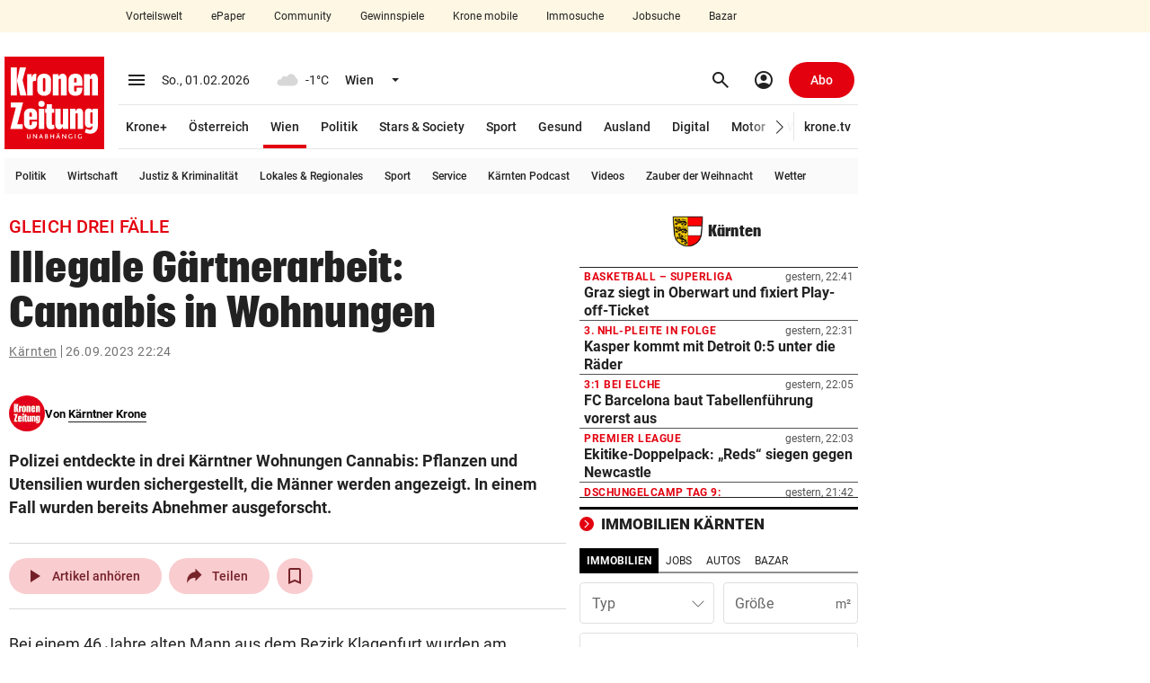

--- FILE ---
content_type: text/css
request_url: https://www.krone.at/css/kroneat-parcel.css?decache=362ba75e1a39efbe46e6540802efa6d8ebaad7f21.0.34430
body_size: 10218
content:
.krn-mdc .mdc-button{font-family:Roboto,sans-serif;-moz-osx-font-smoothing:grayscale;-webkit-font-smoothing:antialiased;font-size:.875rem;line-height:2.25rem;font-weight:500;letter-spacing:.0892857143em;text-decoration:none;text-transform:uppercase;padding:0 8px;display:inline-flex;position:relative;align-items:center;justify-content:center;box-sizing:border-box;min-width:64px;height:36px;border:0;outline:0;line-height:inherit;user-select:none;-webkit-appearance:none;overflow:hidden;vertical-align:middle;border-radius:4px}.krn-mdc .mdc-button::-moz-focus-inner{padding:0;border:0}.krn-mdc .mdc-button:active{outline:0}.krn-mdc .mdc-button:hover{cursor:pointer}.krn-mdc .mdc-button:disabled{background-color:transparent;color:rgba(0,0,0,0.37);cursor:default;pointer-events:none}.krn-mdc .mdc-button.mdc-button--dense{border-radius:4px}.krn-mdc .mdc-button:not(:disabled){background-color:transparent}.krn-mdc .mdc-button .mdc-button__icon{margin-left:0;margin-right:8px;display:inline-block;width:18px;height:18px;font-size:18px;vertical-align:top}.krn-mdc .mdc-button .mdc-button__icon[dir=rtl],[dir=rtl] .krn-mdc .mdc-button .mdc-button__icon{margin-left:8px;margin-right:0}.krn-mdc .mdc-button:not(:disabled){color:#6200ee;color:var(--mdc-theme-primary,#6200ee)}.krn-mdc .mdc-button__label+.mdc-button__icon{margin-left:8px;margin-right:0}.krn-mdc .mdc-button__label+.mdc-button__icon[dir=rtl],[dir=rtl] .krn-mdc .mdc-button__label+.mdc-button__icon{margin-left:0;margin-right:8px}.krn-mdc svg.mdc-button__icon{fill:currentColor}.krn-mdc .mdc-button--outlined .mdc-button__icon,.krn-mdc .mdc-button--raised .mdc-button__icon,.krn-mdc .mdc-button--unelevated .mdc-button__icon{margin-left:-4px;margin-right:8px}.krn-mdc .mdc-button--outlined .mdc-button__icon[dir=rtl],.krn-mdc .mdc-button--outlined .mdc-button__label+.mdc-button__icon,.krn-mdc .mdc-button--raised .mdc-button__icon[dir=rtl],.krn-mdc .mdc-button--raised .mdc-button__label+.mdc-button__icon,.krn-mdc .mdc-button--unelevated .mdc-button__icon[dir=rtl],.krn-mdc .mdc-button--unelevated .mdc-button__label+.mdc-button__icon,[dir=rtl] .krn-mdc .mdc-button--outlined .mdc-button__icon,[dir=rtl] .krn-mdc .mdc-button--raised .mdc-button__icon,[dir=rtl] .krn-mdc .mdc-button--unelevated .mdc-button__icon{margin-left:8px;margin-right:-4px}.krn-mdc .mdc-button--outlined .mdc-button__label+.mdc-button__icon[dir=rtl],.krn-mdc .mdc-button--raised .mdc-button__label+.mdc-button__icon[dir=rtl],.krn-mdc .mdc-button--unelevated .mdc-button__label+.mdc-button__icon[dir=rtl],[dir=rtl] .krn-mdc .mdc-button--outlined .mdc-button__label+.mdc-button__icon,[dir=rtl] .krn-mdc .mdc-button--raised .mdc-button__label+.mdc-button__icon,[dir=rtl] .krn-mdc .mdc-button--unelevated .mdc-button__label+.mdc-button__icon{margin-left:-4px;margin-right:8px}.krn-mdc .mdc-button--raised,.krn-mdc .mdc-button--unelevated{padding:0 16px}.krn-mdc .mdc-button--raised:disabled,.krn-mdc .mdc-button--unelevated:disabled{background-color:rgba(0,0,0,0.12);color:rgba(0,0,0,0.37)}.krn-mdc .mdc-button--raised:not(:disabled),.krn-mdc .mdc-button--unelevated:not(:disabled){background-color:#6200ee}@supports not(-ms-ime-align:auto){.krn-mdc .mdc-button--raised:not(:disabled),.krn-mdc .mdc-button--unelevated:not(:disabled){background-color:var(--mdc-theme-primary,#6200ee)}}.krn-mdc .mdc-button--raised:not(:disabled),.krn-mdc .mdc-button--unelevated:not(:disabled){color:#fff;color:var(--mdc-theme-on-primary,#fff)}.krn-mdc .mdc-button--raised{box-shadow:0 3px 1px -2px rgba(0,0,0,0.2),0 2px 2px 0 rgba(0,0,0,0.14),0 1px 5px 0 rgba(0,0,0,0.12);transition:box-shadow .28s cubic-bezier(0.4,0,0.2,1)}.krn-mdc .mdc-button--raised:focus,.krn-mdc .mdc-button--raised:hover{box-shadow:0 2px 4px -1px rgba(0,0,0,0.2),0 4px 5px 0 rgba(0,0,0,0.14),0 1px 10px 0 rgba(0,0,0,0.12)}.krn-mdc .mdc-button--raised:active{box-shadow:0 5px 5px -3px rgba(0,0,0,0.2),0 8px 10px 1px rgba(0,0,0,0.14),0 3px 14px 2px rgba(0,0,0,0.12)}.krn-mdc .mdc-button--raised:disabled{box-shadow:0 0 0 0 rgba(0,0,0,0.2),0 0 0 0 rgba(0,0,0,0.14),0 0 0 0 rgba(0,0,0,0.12)}.krn-mdc .mdc-button--outlined{border-style:solid;padding:0 15px;border-width:1px}.krn-mdc .mdc-button--outlined:disabled{border-color:rgba(0,0,0,0.37)}.krn-mdc .mdc-button--outlined:not(:disabled){border-color:#6200ee;border-color:var(--mdc-theme-primary,#6200ee)}.krn-mdc .mdc-button--dense{height:32px;font-size:.8125rem}@keyframes mdc-ripple-fg-radius-in{0%{animation-timing-function:cubic-bezier(0.4,0,0.2,1);transform:translate(var(--mdc-ripple-fg-translate-start,0)) scale(1)}to{transform:translate(var(--mdc-ripple-fg-translate-end,0)) scale(var(--mdc-ripple-fg-scale,1))}}@keyframes mdc-ripple-fg-opacity-in{0%{animation-timing-function:linear;opacity:0}to{opacity:var(--mdc-ripple-fg-opacity,0)}}@keyframes mdc-ripple-fg-opacity-out{0%{animation-timing-function:linear;opacity:var(--mdc-ripple-fg-opacity,0)}to{opacity:0}}.krn-mdc .mdc-ripple-surface--test-edge-var-bug{--mdc-ripple-surface-test-edge-var:1px solid #000;visibility:hidden}.krn-mdc .mdc-ripple-surface--test-edge-var-bug:before{border:var(--mdc-ripple-surface-test-edge-var)}.krn-mdc .mdc-button{--mdc-ripple-fg-size:0;--mdc-ripple-left:0;--mdc-ripple-top:0;--mdc-ripple-fg-scale:1;--mdc-ripple-fg-translate-end:0;--mdc-ripple-fg-translate-start:0;-webkit-tap-highlight-color:rgba(0,0,0,0)}.krn-mdc .mdc-button:after,.krn-mdc .mdc-button:before{position:absolute;border-radius:50%;opacity:0;pointer-events:none;content:""}.krn-mdc .mdc-button:before{transition:opacity 15ms linear,background-color 15ms linear;z-index:1}.krn-mdc .mdc-button.mdc-ripple-upgraded:before{transform:scale(var(--mdc-ripple-fg-scale,1))}.krn-mdc .mdc-button.mdc-ripple-upgraded:after{top:0;left:0;transform:scale(0);transform-origin:center center}.krn-mdc .mdc-button.mdc-ripple-upgraded--unbounded:after{top:var(--mdc-ripple-top,0);left:var(--mdc-ripple-left,0)}.krn-mdc .mdc-button.mdc-ripple-upgraded--foreground-activation:after{animation:mdc-ripple-fg-radius-in 225ms forwards,mdc-ripple-fg-opacity-in 75ms forwards}.krn-mdc .mdc-button.mdc-ripple-upgraded--foreground-deactivation:after{animation:mdc-ripple-fg-opacity-out .15s;transform:translate(var(--mdc-ripple-fg-translate-end,0)) scale(var(--mdc-ripple-fg-scale,1))}.krn-mdc .mdc-button:after,.krn-mdc .mdc-button:before{top:-50%;left:-50%;width:200%;height:200%}.krn-mdc .mdc-button.mdc-ripple-upgraded:after{width:var(--mdc-ripple-fg-size,100%);height:var(--mdc-ripple-fg-size,100%)}.krn-mdc .mdc-button:after,.krn-mdc .mdc-button:before{background-color:#6200ee}@supports not(-ms-ime-align:auto){.krn-mdc .mdc-button:after,.krn-mdc .mdc-button:before{background-color:var(--mdc-theme-primary,#6200ee)}}.krn-mdc .mdc-button:hover:before{opacity:.04}.krn-mdc .mdc-button.mdc-ripple-upgraded--background-focused:before,.krn-mdc .mdc-button:not(.mdc-ripple-upgraded):focus:before{transition-duration:75ms;opacity:.12}.krn-mdc .mdc-button:not(.mdc-ripple-upgraded):after{transition:opacity .15s linear}.krn-mdc .mdc-button:not(.mdc-ripple-upgraded):active:after{transition-duration:75ms;opacity:.12}.krn-mdc .mdc-button.mdc-ripple-upgraded{--mdc-ripple-fg-opacity:.12}.krn-mdc .mdc-button--raised:after,.krn-mdc .mdc-button--raised:before,.krn-mdc .mdc-button--unelevated:after,.krn-mdc .mdc-button--unelevated:before{background-color:#fff}@supports not(-ms-ime-align:auto){.krn-mdc .mdc-button--raised:after,.krn-mdc .mdc-button--raised:before,.krn-mdc .mdc-button--unelevated:after,.krn-mdc .mdc-button--unelevated:before{background-color:var(--mdc-theme-on-primary,#fff)}}.krn-mdc .mdc-button--raised:hover:before,.krn-mdc .mdc-button--unelevated:hover:before{opacity:.08}.krn-mdc .mdc-button--raised.mdc-ripple-upgraded--background-focused:before,.krn-mdc .mdc-button--raised:not(.mdc-ripple-upgraded):focus:before,.krn-mdc .mdc-button--unelevated.mdc-ripple-upgraded--background-focused:before,.krn-mdc .mdc-button--unelevated:not(.mdc-ripple-upgraded):focus:before{transition-duration:75ms;opacity:.24}.krn-mdc .mdc-button--raised:not(.mdc-ripple-upgraded):after,.krn-mdc .mdc-button--unelevated:not(.mdc-ripple-upgraded):after{transition:opacity .15s linear}.krn-mdc .mdc-button--raised:not(.mdc-ripple-upgraded):active:after,.krn-mdc .mdc-button--unelevated:not(.mdc-ripple-upgraded):active:after{transition-duration:75ms;opacity:.24}.krn-mdc .mdc-button--raised.mdc-ripple-upgraded,.krn-mdc .mdc-button--unelevated.mdc-ripple-upgraded{--mdc-ripple-fg-opacity:.24}@keyframes mdc-checkbox-unchecked-checked-checkmark-path{0%,50%{stroke-dashoffset:29.7833385}50%{animation-timing-function:cubic-bezier(0,0,0.2,1)}to{stroke-dashoffset:0}}@keyframes mdc-checkbox-unchecked-indeterminate-mixedmark{0%,68.2%{transform:scaleX(0)}68.2%{animation-timing-function:cubic-bezier(0,0,0,1)}to{transform:scaleX(1)}}@keyframes mdc-checkbox-checked-unchecked-checkmark-path{0%{animation-timing-function:cubic-bezier(0.4,0,1,1);opacity:1;stroke-dashoffset:0}to{opacity:0;stroke-dashoffset:-29.7833385}}@keyframes mdc-checkbox-checked-indeterminate-checkmark{0%{animation-timing-function:cubic-bezier(0,0,0.2,1);transform:rotate(0);opacity:1}to{transform:rotate(45deg);opacity:0}}@keyframes mdc-checkbox-indeterminate-checked-checkmark{0%{animation-timing-function:cubic-bezier(0.14,0,0,1);transform:rotate(45deg);opacity:0}to{transform:rotate(1turn);opacity:1}}@keyframes mdc-checkbox-checked-indeterminate-mixedmark{0%{animation-timing-function:mdc-animation-deceleration-curve-timing-function;transform:rotate(-45deg);opacity:0}to{transform:rotate(0);opacity:1}}@keyframes mdc-checkbox-indeterminate-checked-mixedmark{0%{animation-timing-function:cubic-bezier(0.14,0,0,1);transform:rotate(0);opacity:1}to{transform:rotate(315deg);opacity:0}}@keyframes mdc-checkbox-indeterminate-unchecked-mixedmark{0%{animation-timing-function:linear;transform:scaleX(1);opacity:1}32.8%,to{transform:scaleX(0);opacity:0}}.krn-mdc .mdc-checkbox{display:inline-block;position:relative;flex:0 0 18px;box-sizing:content-box;width:18px;height:18px;line-height:0;white-space:nowrap;cursor:pointer;vertical-align:bottom}.krn-mdc .mdc-checkbox .mdc-checkbox__native-control:checked ~ .mdc-checkbox__background:before,.krn-mdc .mdc-checkbox .mdc-checkbox__native-control:indeterminate ~ .mdc-checkbox__background:before{background-color:#018786}@supports not(-ms-ime-align:auto){.krn-mdc .mdc-checkbox .mdc-checkbox__native-control:checked ~ .mdc-checkbox__background:before,.krn-mdc .mdc-checkbox .mdc-checkbox__native-control:indeterminate ~ .mdc-checkbox__background:before{background-color:var(--mdc-theme-secondary,#018786)}}.krn-mdc .mdc-checkbox.mdc-checkbox--selected:after,.krn-mdc .mdc-checkbox.mdc-checkbox--selected:before{background-color:#018786}@supports not(-ms-ime-align:auto){.krn-mdc .mdc-checkbox.mdc-checkbox--selected:after,.krn-mdc .mdc-checkbox.mdc-checkbox--selected:before{background-color:var(--mdc-theme-secondary,#018786)}}.krn-mdc .mdc-checkbox.mdc-checkbox--selected:hover:before{opacity:.04}.krn-mdc .mdc-checkbox.mdc-checkbox--selected.mdc-ripple-upgraded--background-focused:before,.krn-mdc .mdc-checkbox.mdc-checkbox--selected:not(.mdc-ripple-upgraded):focus:before{transition-duration:75ms;opacity:.12}.krn-mdc .mdc-checkbox.mdc-checkbox--selected:not(.mdc-ripple-upgraded):after{transition:opacity .15s linear}.krn-mdc .mdc-checkbox.mdc-checkbox--selected:not(.mdc-ripple-upgraded):active:after{transition-duration:75ms;opacity:.12}.krn-mdc .mdc-checkbox.mdc-checkbox--selected.mdc-ripple-upgraded{--mdc-ripple-fg-opacity:.12}.krn-mdc .mdc-checkbox.mdc-ripple-upgraded--background-focused.mdc-checkbox--selected:after,.krn-mdc .mdc-checkbox.mdc-ripple-upgraded--background-focused.mdc-checkbox--selected:before{background-color:#018786}@supports not(-ms-ime-align:auto){.krn-mdc .mdc-checkbox.mdc-ripple-upgraded--background-focused.mdc-checkbox--selected:after,.krn-mdc .mdc-checkbox.mdc-ripple-upgraded--background-focused.mdc-checkbox--selected:before{background-color:var(--mdc-theme-secondary,#018786)}}.krn-mdc .mdc-checkbox__native-control:enabled:not(:checked):not(:indeterminate) ~ .mdc-checkbox__background{border-color:rgba(0,0,0,0.54);background-color:transparent}.krn-mdc .mdc-checkbox__native-control:enabled:checked ~ .mdc-checkbox__background,.krn-mdc .mdc-checkbox__native-control:enabled:indeterminate ~ .mdc-checkbox__background{border-color:#018786;border-color:var(--mdc-theme-secondary,#018786);background-color:#018786;background-color:var(--mdc-theme-secondary,#018786)}@keyframes mdc-checkbox-fade-in-background-uxnp9nr{0%{border-color:rgba(0,0,0,0.54);background-color:transparent}50%{border-color:#018786;border-color:var(--mdc-theme-secondary,#018786);background-color:#018786;background-color:var(--mdc-theme-secondary,#018786)}}@keyframes mdc-checkbox-fade-out-background-uxnp9nr{0%,80%{border-color:#018786;border-color:var(--mdc-theme-secondary,#018786);background-color:#018786;background-color:var(--mdc-theme-secondary,#018786)}to{border-color:rgba(0,0,0,0.54);background-color:transparent}}.krn-mdc.mdc-checkbox--anim-unchecked-checked .mdc-checkbox__native-control:enabled ~ .mdc-checkbox__background,.krn-mdc.mdc-checkbox--anim-unchecked-indeterminate .mdc-checkbox__native-control:enabled ~ .mdc-checkbox__background{animation-name:mdc-checkbox-fade-in-background-uxnp9nr}.krn-mdc.mdc-checkbox--anim-checked-unchecked .mdc-checkbox__native-control:enabled ~ .mdc-checkbox__background,.krn-mdc.mdc-checkbox--anim-indeterminate-unchecked .mdc-checkbox__native-control:enabled ~ .mdc-checkbox__background{animation-name:mdc-checkbox-fade-out-background-uxnp9nr}.krn-mdc .mdc-checkbox__checkmark{color:#fff}.krn-mdc .mdc-checkbox__mixedmark{border-color:#fff}.krn-mdc .mdc-checkbox__native-control[disabled]:not(:checked):not(:indeterminate) ~ .mdc-checkbox__background{border-color:rgba(0,0,0,0.26)}.krn-mdc .mdc-checkbox__native-control[disabled]:checked ~ .mdc-checkbox__background,.krn-mdc .mdc-checkbox__native-control[disabled]:indeterminate ~ .mdc-checkbox__background{border-color:transparent;background-color:rgba(0,0,0,0.26)}@media screen and (-ms-high-contrast:active){.krn-mdc .mdc-checkbox__mixedmark{margin:0 1px}}.krn-mdc .mdc-checkbox--disabled{cursor:default;pointer-events:none}.krn-mdc .mdc-checkbox__background{display:inline-flex;position:absolute;align-items:center;justify-content:center;box-sizing:border-box;width:18px;height:18px;border:2px solid;border-radius:2px;background-color:transparent;pointer-events:none;will-change:background-color,border-color;transition:background-color 90ms cubic-bezier(0.4,0,0.6,1) 0ms,border-color 90ms cubic-bezier(0.4,0,0.6,1) 0ms}.krn-mdc .mdc-checkbox__background .mdc-checkbox__background:before{background-color:#000}@supports not(-ms-ime-align:auto){.krn-mdc .mdc-checkbox__background .mdc-checkbox__background:before{background-color:var(--mdc-theme-on-surface,#000)}}.krn-mdc .mdc-checkbox__checkmark{position:absolute;top:0;right:0;bottom:0;left:0;width:100%;opacity:0;transition:opacity .18s cubic-bezier(0.4,0,0.6,1) 0ms}.mdc-checkbox--upgraded .krn-mdc .mdc-checkbox__checkmark{opacity:1}.krn-mdc .mdc-checkbox__checkmark-path{transition:stroke-dashoffset .18s cubic-bezier(0.4,0,0.6,1) 0ms;stroke:currentColor;stroke-width:3.12px;stroke-dashoffset:29.7833385;stroke-dasharray:29.7833385}.krn-mdc .mdc-checkbox__mixedmark{width:100%;height:0;transform:scaleX(0) rotate(0);border-width:1px;border-style:solid;opacity:0;transition:opacity 90ms cubic-bezier(0.4,0,0.6,1) 0ms,transform 90ms cubic-bezier(0.4,0,0.6,1) 0ms}.krn-mdc .mdc-checkbox--upgraded .mdc-checkbox__background,.krn-mdc .mdc-checkbox--upgraded .mdc-checkbox__checkmark,.krn-mdc .mdc-checkbox--upgraded .mdc-checkbox__checkmark-path,.krn-mdc .mdc-checkbox--upgraded .mdc-checkbox__mixedmark{transition:none !important}.krn-mdc .mdc-checkbox--anim-checked-unchecked .mdc-checkbox__background,.krn-mdc .mdc-checkbox--anim-indeterminate-unchecked .mdc-checkbox__background,.krn-mdc .mdc-checkbox--anim-unchecked-checked .mdc-checkbox__background,.krn-mdc .mdc-checkbox--anim-unchecked-indeterminate .mdc-checkbox__background{animation-duration:.18s;animation-timing-function:linear}.krn-mdc .mdc-checkbox--anim-unchecked-checked .mdc-checkbox__checkmark-path{animation:mdc-checkbox-unchecked-checked-checkmark-path .18s linear 0s;transition:none}.krn-mdc .mdc-checkbox--anim-unchecked-indeterminate .mdc-checkbox__mixedmark{animation:mdc-checkbox-unchecked-indeterminate-mixedmark 90ms linear 0s;transition:none}.krn-mdc .mdc-checkbox--anim-checked-unchecked .mdc-checkbox__checkmark-path{animation:mdc-checkbox-checked-unchecked-checkmark-path 90ms linear 0s;transition:none}.krn-mdc .mdc-checkbox--anim-checked-indeterminate .mdc-checkbox__checkmark{animation:mdc-checkbox-checked-indeterminate-checkmark 90ms linear 0s;transition:none}.krn-mdc .mdc-checkbox--anim-checked-indeterminate .mdc-checkbox__mixedmark{animation:mdc-checkbox-checked-indeterminate-mixedmark 90ms linear 0s;transition:none}.krn-mdc .mdc-checkbox--anim-indeterminate-checked .mdc-checkbox__checkmark{animation:mdc-checkbox-indeterminate-checked-checkmark .5s linear 0s;transition:none}.krn-mdc .mdc-checkbox--anim-indeterminate-checked .mdc-checkbox__mixedmark{animation:mdc-checkbox-indeterminate-checked-mixedmark .5s linear 0s;transition:none}.krn-mdc .mdc-checkbox--anim-indeterminate-unchecked .mdc-checkbox__mixedmark{animation:mdc-checkbox-indeterminate-unchecked-mixedmark .3s linear 0s;transition:none}.krn-mdc .mdc-checkbox__native-control:checked ~ .mdc-checkbox__background,.krn-mdc .mdc-checkbox__native-control:indeterminate ~ .mdc-checkbox__background{transition:border-color 90ms cubic-bezier(0,0,0.2,1) 0ms,background-color 90ms cubic-bezier(0,0,0.2,1) 0ms}.krn-mdc .mdc-checkbox__native-control:checked ~ .mdc-checkbox__background .mdc-checkbox__checkmark-path,.krn-mdc .mdc-checkbox__native-control:indeterminate ~ .mdc-checkbox__background .mdc-checkbox__checkmark-path{stroke-dashoffset:0}.krn-mdc .mdc-checkbox__background:before{position:absolute;transform:scale(0);border-radius:50%;opacity:0;pointer-events:none;content:"";will-change:opacity,transform;transition:opacity 90ms cubic-bezier(0.4,0,0.6,1) 0ms,transform 90ms cubic-bezier(0.4,0,0.6,1) 0ms}.krn-mdc .mdc-checkbox__native-control:focus ~ .mdc-checkbox__background:before{transform:scale(1);opacity:.12;transition:opacity 80ms cubic-bezier(0,0,0.2,1) 0ms,transform 80ms cubic-bezier(0,0,0.2,1) 0ms}.krn-mdc .mdc-checkbox__native-control{position:absolute;top:0;left:0;width:100%;height:100%;margin:0;padding:0;opacity:0;cursor:inherit}.krn-mdc .mdc-checkbox__native-control:disabled{cursor:default;pointer-events:none}.krn-mdc .mdc-checkbox__native-control:checked ~ .mdc-checkbox__background .mdc-checkbox__checkmark{transition:opacity .18s cubic-bezier(0,0,0.2,1) 0ms,transform .18s cubic-bezier(0,0,0.2,1) 0ms;opacity:1}.krn-mdc .mdc-checkbox__native-control:checked ~ .mdc-checkbox__background .mdc-checkbox__mixedmark{transform:scaleX(1) rotate(-45deg)}.krn-mdc .mdc-checkbox__native-control:indeterminate ~ .mdc-checkbox__background .mdc-checkbox__checkmark{transform:rotate(45deg);opacity:0;transition:opacity 90ms cubic-bezier(0.4,0,0.6,1) 0ms,transform 90ms cubic-bezier(0.4,0,0.6,1) 0ms}.krn-mdc .mdc-checkbox__native-control:indeterminate ~ .mdc-checkbox__background .mdc-checkbox__mixedmark{transform:scaleX(1) rotate(0);opacity:1}.krn-mdc .mdc-checkbox{--mdc-ripple-fg-size:0;--mdc-ripple-left:0;--mdc-ripple-top:0;--mdc-ripple-fg-scale:1;--mdc-ripple-fg-translate-end:0;--mdc-ripple-fg-translate-start:0;-webkit-tap-highlight-color:rgba(0,0,0,0);padding:11px}.krn-mdc .mdc-checkbox:after,.krn-mdc .mdc-checkbox:before{position:absolute;border-radius:50%;opacity:0;pointer-events:none;content:""}.krn-mdc .mdc-checkbox:before{transition:opacity 15ms linear,background-color 15ms linear;z-index:1}.krn-mdc .mdc-checkbox.mdc-ripple-upgraded:before{transform:scale(var(--mdc-ripple-fg-scale,1))}.krn-mdc .mdc-checkbox.mdc-ripple-upgraded:after{top:0;left:0;transform:scale(0);transform-origin:center center}.krn-mdc .mdc-checkbox.mdc-ripple-upgraded--unbounded:after{top:var(--mdc-ripple-top,0);left:var(--mdc-ripple-left,0)}.krn-mdc .mdc-checkbox.mdc-ripple-upgraded--foreground-activation:after{animation:mdc-ripple-fg-radius-in 225ms forwards,mdc-ripple-fg-opacity-in 75ms forwards}.krn-mdc .mdc-checkbox.mdc-ripple-upgraded--foreground-deactivation:after{animation:mdc-ripple-fg-opacity-out .15s;transform:translate(var(--mdc-ripple-fg-translate-end,0)) scale(var(--mdc-ripple-fg-scale,1))}.krn-mdc .mdc-checkbox:after,.krn-mdc .mdc-checkbox:before{background-color:#000}@supports not(-ms-ime-align:auto){.krn-mdc .mdc-checkbox:after,.krn-mdc .mdc-checkbox:before{background-color:var(--mdc-theme-on-surface,#000)}}.krn-mdc .mdc-checkbox:hover:before{opacity:.04}.krn-mdc .mdc-checkbox.mdc-ripple-upgraded--background-focused:before,.krn-mdc .mdc-checkbox:not(.mdc-ripple-upgraded):focus:before{transition-duration:75ms;opacity:.12}.krn-mdc .mdc-checkbox:not(.mdc-ripple-upgraded):after{transition:opacity .15s linear}.krn-mdc .mdc-checkbox:not(.mdc-ripple-upgraded):active:after{transition-duration:75ms;opacity:.12}.krn-mdc .mdc-checkbox.mdc-ripple-upgraded{--mdc-ripple-fg-opacity:.12}.krn-mdc .mdc-checkbox:after,.krn-mdc .mdc-checkbox:before{top:0;left:0;width:100%;height:100%}.krn-mdc .mdc-checkbox.mdc-ripple-upgraded:after,.krn-mdc .mdc-checkbox.mdc-ripple-upgraded:before{top:var(--mdc-ripple-top,0);left:var(--mdc-ripple-left,0);width:var(--mdc-ripple-fg-size,100%);height:var(--mdc-ripple-fg-size,100%)}.krn-mdc .mdc-checkbox.mdc-ripple-upgraded:after{width:var(--mdc-ripple-fg-size,100%);height:var(--mdc-ripple-fg-size,100%)}.krn-mdc .mdc-checkbox .mdc-checkbox__background{left:11px;right:auto;top:11px}.mdc-checkbox[dir=rtl] .krn-mdc .mdc-checkbox .mdc-checkbox__background,[dir=rtl] .mdc-checkbox .krn-mdc .mdc-checkbox .mdc-checkbox__background{left:auto;right:11px}.krn-mdc .mdc-checkbox .mdc-checkbox__background:before{top:-13px;left:-13px;width:40px;height:40px}.krn-mdc .mdc-ripple-upgraded--background-focused .mdc-checkbox__background:before{content:none}.krn-mdc .mdc-floating-label{font-family:Roboto,sans-serif;-moz-osx-font-smoothing:grayscale;-webkit-font-smoothing:antialiased;font-size:1rem;line-height:1.75rem;font-weight:400;letter-spacing:.009375em;text-decoration:inherit;text-transform:inherit;position:absolute;left:0;transform-origin:left top;transition:transform .15s cubic-bezier(0.4,0,0.2,1),color .15s cubic-bezier(0.4,0,0.2,1);line-height:1.15rem;text-align:left;text-overflow:ellipsis;white-space:nowrap;cursor:text;overflow:hidden;will-change:transform}.krn-mdc .mdc-floating-label[dir=rtl],[dir=rtl] .krn-mdc .mdc-floating-label{right:0;left:auto;transform-origin:right top;text-align:right}.krn-mdc .mdc-floating-label--float-above{cursor:auto}.mdc-floating-label--float-above{transform:translateY(-50%) scale(0.75)}.mdc-floating-label--shake{animation:mdc-floating-label-shake-float-above-standard .25s 1}@keyframes mdc-floating-label-shake-float-above-standard{0%{transform:translateX(0) translateY(-50%) scale(0.75)}33%{animation-timing-function:cubic-bezier(0.5,0,0.70173,0.49582);transform:translateX(4%) translateY(-50%) scale(0.75)}66%{animation-timing-function:cubic-bezier(0.30244,0.38135,0.55,0.95635);transform:translateX(-4%) translateY(-50%) scale(0.75)}to{transform:translateX(0) translateY(-50%) scale(0.75)}}.krn-mdc .mdc-form-field{font-family:Roboto,sans-serif;-moz-osx-font-smoothing:grayscale;-webkit-font-smoothing:antialiased;font-size:.875rem;line-height:1.25rem;font-weight:400;letter-spacing:.0178571429em;text-decoration:inherit;text-transform:inherit;color:rgba(0,0,0,0.87);color:var(--mdc-theme-text-primary-on-background,rgba(0,0,0,0.87));display:inline-flex;align-items:center;vertical-align:middle}.krn-mdc .mdc-form-field>label{order:0;margin-right:auto;padding-left:4px}.krn-mdc .mdc-form-field[dir=rtl]>label,[dir=rtl] .krn-mdc .mdc-form-field>label{margin-left:auto;padding-right:4px}.krn-mdc .mdc-form-field--align-end>label{order:-1;margin-left:auto;padding-right:4px}.krn-mdc .mdc-form-field--align-end[dir=rtl]>label,[dir=rtl] .krn-mdc .mdc-form-field--align-end>label{margin-right:auto;padding-left:4px}.krn-mdc .mdc-line-ripple{position:absolute;bottom:0;left:0;width:100%;height:2px;transform:scaleX(0);transition:transform .18s cubic-bezier(0.4,0,0.2,1),opacity .18s cubic-bezier(0.4,0,0.2,1);opacity:0;z-index:2}.krn-mdc .mdc-line-ripple--active{transform:scaleX(1);opacity:1}.krn-mdc .mdc-line-ripple--deactivating{opacity:0}.krn-mdc .mdc-notched-outline{display:flex;position:absolute;right:0;left:0;box-sizing:border-box;width:100%;max-width:100%;height:100%;text-align:left;pointer-events:none}.krn-mdc .mdc-notched-outline[dir=rtl],[dir=rtl] .krn-mdc .mdc-notched-outline{text-align:right}.krn-mdc .mdc-notched-outline__leading,.krn-mdc .mdc-notched-outline__notch,.krn-mdc .mdc-notched-outline__trailing{box-sizing:border-box;height:100%;transition:border .15s cubic-bezier(0.4,0,0.2,1);border-top:1px solid;border-bottom:1px solid;pointer-events:none}.krn-mdc .mdc-notched-outline__leading{border-left:1px solid;border-right:0;width:12px}.krn-mdc .mdc-notched-outline__leading[dir=rtl],[dir=rtl] .krn-mdc .mdc-notched-outline__leading{border-left:0;border-right:1px solid}.krn-mdc .mdc-notched-outline__trailing{border-left:0;border-right:1px solid;flex-grow:1}.krn-mdc .mdc-notched-outline__trailing[dir=rtl],[dir=rtl] .krn-mdc .mdc-notched-outline__trailing{border-left:1px solid;border-right:0}.krn-mdc .mdc-notched-outline__notch{flex:0 0 auto;width:auto;max-width:calc(100% - 24px)}.krn-mdc .mdc-notched-outline .mdc-floating-label{display:inline-block;position:relative;top:17px;bottom:auto;max-width:100%}.krn-mdc .mdc-notched-outline .mdc-floating-label--float-above{text-overflow:clip}.krn-mdc .mdc-notched-outline--upgraded .mdc-floating-label--float-above{max-width:133.33333%}.krn-mdc .mdc-notched-outline--notched .mdc-notched-outline__notch{padding-left:0;padding-right:8px;border-top:0}.krn-mdc .mdc-notched-outline--notched .mdc-notched-outline__notch[dir=rtl],[dir=rtl] .krn-mdc .mdc-notched-outline--notched .mdc-notched-outline__notch{padding-left:8px;padding-right:0}.krn-mdc .mdc-notched-outline--no-label .mdc-notched-outline__notch{padding:0}.krn-mdc .mdc-radio{display:inline-block;position:relative;flex:0 0 auto;box-sizing:border-box;width:40px;height:40px;padding:10px;cursor:pointer;will-change:opacity,transform,border-color,color}.krn-mdc .mdc-radio .mdc-radio__native-control:enabled:not(:checked)+.mdc-radio__background .mdc-radio__outer-circle{border-color:rgba(0,0,0,0.54)}.krn-mdc .mdc-radio .mdc-radio__native-control:enabled+.mdc-radio__background .mdc-radio__inner-circle,.krn-mdc .mdc-radio .mdc-radio__native-control:enabled:checked+.mdc-radio__background .mdc-radio__outer-circle{border-color:#018786;border-color:var(--mdc-theme-secondary,#018786)}.krn-mdc .mdc-radio .mdc-radio__background:before{background-color:#018786}@supports not(-ms-ime-align:auto){.krn-mdc .mdc-radio .mdc-radio__background:before{background-color:var(--mdc-theme-secondary,#018786)}}.krn-mdc .mdc-radio__background{display:inline-block;position:absolute;left:10px;box-sizing:border-box;width:50%;height:50%}.krn-mdc .mdc-radio__background:before{position:absolute;top:0;left:0;width:100%;height:100%;transform:scale(0);border-radius:50%;opacity:0;pointer-events:none;content:"";transition:opacity .12s cubic-bezier(0.4,0,0.6,1) 0ms,transform .12s cubic-bezier(0.4,0,0.6,1) 0ms}.krn-mdc .mdc-radio__outer-circle{border-width:2px;transition:border-color .12s cubic-bezier(0.4,0,0.6,1) 0ms}.krn-mdc .mdc-radio__inner-circle,.krn-mdc .mdc-radio__outer-circle{position:absolute;top:0;left:0;box-sizing:border-box;width:100%;height:100%;border-style:solid;border-radius:50%}.krn-mdc .mdc-radio__inner-circle{transform:scale(0);border-width:10px;transition:transform .12s cubic-bezier(0.4,0,0.6,1) 0ms,border-color .12s cubic-bezier(0.4,0,0.6,1) 0ms}.krn-mdc .mdc-radio__native-control{position:absolute;top:0;left:0;width:100%;height:100%;margin:0;padding:0;opacity:0;cursor:inherit;z-index:1}.krn-mdc .mdc-radio__native-control:checked+.mdc-radio__background,.krn-mdc .mdc-radio__native-control:disabled+.mdc-radio__background{transition:opacity .12s cubic-bezier(0,0,0.2,1) 0ms,transform .12s cubic-bezier(0,0,0.2,1) 0ms}.krn-mdc .mdc-radio__native-control:checked+.mdc-radio__background .mdc-radio__outer-circle,.krn-mdc .mdc-radio__native-control:disabled+.mdc-radio__background .mdc-radio__outer-circle{transition:border-color .12s cubic-bezier(0,0,0.2,1) 0ms}.krn-mdc .mdc-radio__native-control:checked+.mdc-radio__background .mdc-radio__inner-circle,.krn-mdc .mdc-radio__native-control:disabled+.mdc-radio__background .mdc-radio__inner-circle{transition:transform .12s cubic-bezier(0,0,0.2,1) 0ms,border-color .12s cubic-bezier(0,0,0.2,1) 0ms}.krn-mdc .mdc-radio--disabled{cursor:default;pointer-events:none}.krn-mdc .mdc-radio__native-control:checked+.mdc-radio__background .mdc-radio__inner-circle{transform:scale(0.5);transition:transform .12s cubic-bezier(0,0,0.2,1) 0ms,border-color .12s cubic-bezier(0,0,0.2,1) 0ms}.krn-mdc .mdc-radio__native-control:disabled+.mdc-radio__background,.krn-mdc [aria-disabled=true] .mdc-radio__native-control+.mdc-radio__background{cursor:default}.krn-mdc .mdc-radio__native-control:disabled+.mdc-radio__background .mdc-radio__inner-circle,.krn-mdc .mdc-radio__native-control:disabled+.mdc-radio__background .mdc-radio__outer-circle,.krn-mdc [aria-disabled=true] .mdc-radio__native-control+.mdc-radio__background .mdc-radio__inner-circle,.krn-mdc [aria-disabled=true] .mdc-radio__native-control+.mdc-radio__background .mdc-radio__outer-circle{border-color:rgba(0,0,0,0.26)}.krn-mdc .mdc-radio__native-control:focus+.mdc-radio__background:before{transform:scale(2);opacity:.12;transition:opacity .12s cubic-bezier(0,0,0.2,1) 0ms,transform .12s cubic-bezier(0,0,0.2,1) 0ms}.krn-mdc .mdc-radio{--mdc-ripple-fg-size:0;--mdc-ripple-left:0;--mdc-ripple-top:0;--mdc-ripple-fg-scale:1;--mdc-ripple-fg-translate-end:0;--mdc-ripple-fg-translate-start:0;-webkit-tap-highlight-color:rgba(0,0,0,0)}.krn-mdc .mdc-radio:after,.krn-mdc .mdc-radio:before{position:absolute;border-radius:50%;opacity:0;pointer-events:none;content:""}.krn-mdc .mdc-radio:before{transition:opacity 15ms linear,background-color 15ms linear;z-index:1}.krn-mdc .mdc-radio.mdc-ripple-upgraded:before{transform:scale(var(--mdc-ripple-fg-scale,1))}.krn-mdc .mdc-radio.mdc-ripple-upgraded:after{top:0;left:0;transform:scale(0);transform-origin:center center}.krn-mdc .mdc-radio.mdc-ripple-upgraded--unbounded:after{top:var(--mdc-ripple-top,0);left:var(--mdc-ripple-left,0)}.krn-mdc .mdc-radio.mdc-ripple-upgraded--foreground-activation:after{animation:mdc-ripple-fg-radius-in 225ms forwards,mdc-ripple-fg-opacity-in 75ms forwards}.krn-mdc .mdc-radio.mdc-ripple-upgraded--foreground-deactivation:after{animation:mdc-ripple-fg-opacity-out .15s;transform:translate(var(--mdc-ripple-fg-translate-end,0)) scale(var(--mdc-ripple-fg-scale,1))}.krn-mdc .mdc-radio:after,.krn-mdc .mdc-radio:before{top:0;left:0;width:100%;height:100%}.krn-mdc .mdc-radio.mdc-ripple-upgraded:after,.krn-mdc .mdc-radio.mdc-ripple-upgraded:before{top:var(--mdc-ripple-top,0);left:var(--mdc-ripple-left,0);width:var(--mdc-ripple-fg-size,100%);height:var(--mdc-ripple-fg-size,100%)}.krn-mdc .mdc-radio.mdc-ripple-upgraded:after{width:var(--mdc-ripple-fg-size,100%);height:var(--mdc-ripple-fg-size,100%)}.krn-mdc .mdc-radio:after,.krn-mdc .mdc-radio:before{background-color:#018786}@supports not(-ms-ime-align:auto){.krn-mdc .mdc-radio:after,.krn-mdc .mdc-radio:before{background-color:var(--mdc-theme-secondary,#018786)}}.krn-mdc .mdc-radio:hover:before{opacity:.04}.krn-mdc .mdc-radio.mdc-ripple-upgraded--background-focused:before,.krn-mdc .mdc-radio:not(.mdc-ripple-upgraded):focus:before{transition-duration:75ms;opacity:.12}.krn-mdc .mdc-radio:not(.mdc-ripple-upgraded):after{transition:opacity .15s linear}.krn-mdc .mdc-radio:not(.mdc-ripple-upgraded):active:after{transition-duration:75ms;opacity:.12}.krn-mdc .mdc-radio.mdc-ripple-upgraded{--mdc-ripple-fg-opacity:.12}.krn-mdc .mdc-radio.mdc-ripple-upgraded--background-focused .mdc-radio__background:before{content:none}@keyframes mdc-select-float-native-control{0%{transform:translateY(8px);opacity:0}to{transform:translateY(0);opacity:1}}.krn-mdc .mdc-select-helper-text{font-family:Roboto,sans-serif;-moz-osx-font-smoothing:grayscale;-webkit-font-smoothing:antialiased;font-size:.75rem;line-height:1.25rem;font-weight:400;letter-spacing:.0333333333em;text-decoration:inherit;text-transform:inherit;display:block;line-height:normal;margin:0;transition:opacity .18s cubic-bezier(0.4,0,0.2,1);opacity:0;will-change:opacity}.krn-mdc .mdc-select-helper-text:before{display:inline-block;width:0;height:16px;content:"";vertical-align:0}.krn-mdc .mdc-select-helper-text--persistent{transition:none;opacity:1;will-change:auto}.krn-mdc .mdc-select{--mdc-ripple-fg-size:0;--mdc-ripple-left:0;--mdc-ripple-top:0;--mdc-ripple-fg-scale:1;--mdc-ripple-fg-translate-end:0;--mdc-ripple-fg-translate-start:0;-webkit-tap-highlight-color:rgba(0,0,0,0);display:inline-flex;position:relative;box-sizing:border-box;height:56px;overflow:hidden;will-change:opacity,transform,color}.krn-mdc .mdc-select:not(.mdc-select--disabled){background-color:#f5f5f5}.krn-mdc .mdc-select:after,.krn-mdc .mdc-select:before{position:absolute;border-radius:50%;opacity:0;pointer-events:none;content:""}.krn-mdc .mdc-select:before{transition:opacity 15ms linear,background-color 15ms linear;z-index:1}.krn-mdc .mdc-select.mdc-ripple-upgraded:before{transform:scale(var(--mdc-ripple-fg-scale,1))}.krn-mdc .mdc-select.mdc-ripple-upgraded:after{top:0;left:0;transform:scale(0);transform-origin:center center}.krn-mdc .mdc-select.mdc-ripple-upgraded--unbounded:after{top:var(--mdc-ripple-top,0);left:var(--mdc-ripple-left,0)}.krn-mdc .mdc-select.mdc-ripple-upgraded--foreground-activation:after{animation:mdc-ripple-fg-radius-in 225ms forwards,mdc-ripple-fg-opacity-in 75ms forwards}.krn-mdc .mdc-select.mdc-ripple-upgraded--foreground-deactivation:after{animation:mdc-ripple-fg-opacity-out .15s;transform:translate(var(--mdc-ripple-fg-translate-end,0)) scale(var(--mdc-ripple-fg-scale,1))}.krn-mdc .mdc-select:after,.krn-mdc .mdc-select:before{top:-50%;left:-50%;width:200%;height:200%}.krn-mdc .mdc-select.mdc-ripple-upgraded:after{width:var(--mdc-ripple-fg-size,100%);height:var(--mdc-ripple-fg-size,100%)}.krn-mdc .mdc-select:after,.krn-mdc .mdc-select:before{background-color:rgba(0,0,0,0.87)}.krn-mdc .mdc-select:hover:before{opacity:.04}.krn-mdc .mdc-select.mdc-ripple-upgraded--background-focused:before,.krn-mdc .mdc-select:not(.mdc-ripple-upgraded):focus:before{transition-duration:75ms;opacity:.12}.krn-mdc .mdc-select:not(.mdc-select--disabled) .mdc-select__native-control,.krn-mdc .mdc-select:not(.mdc-select--disabled) .mdc-select__selected-text{color:rgba(0,0,0,0.87)}.krn-mdc .mdc-select:not(.mdc-select--disabled) .mdc-floating-label{color:rgba(0,0,0,0.6)}.krn-mdc .mdc-select:not(.mdc-select--disabled) .mdc-select__native-control,.krn-mdc .mdc-select:not(.mdc-select--disabled) .mdc-select__selected-text{border-bottom-color:rgba(0,0,0,0.42)}.krn-mdc .mdc-select:not(.mdc-select--disabled)+.mdc-select-helper-text{color:rgba(0,0,0,0.6)}.krn-mdc .mdc-select,.krn-mdc .mdc-select__native-control{border-radius:4px 4px 0 0}.krn-mdc .mdc-select:not(.mdc-select--disabled).mdc-select--focused .mdc-line-ripple{background-color:#6200ee;background-color:var(--mdc-theme-primary,#6200ee)}.krn-mdc .mdc-select:not(.mdc-select--disabled).mdc-select--focused .mdc-floating-label{color:rgba(98,0,238,0.87)}.krn-mdc .mdc-select:not(.mdc-select--disabled) .mdc-select__native-control:hover{border-bottom-color:rgba(0,0,0,0.87)}.krn-mdc .mdc-select .mdc-floating-label--float-above{transform:translateY(-70%) scale(0.75)}.krn-mdc .mdc-select .mdc-floating-label{left:16px;right:auto;top:21px;pointer-events:none}.krn-mdc .mdc-select .mdc-floating-label[dir=rtl],[dir=rtl] .krn-mdc .mdc-select .mdc-floating-label{left:auto;right:16px}.krn-mdc .mdc-select.mdc-select--with-leading-icon .mdc-floating-label{left:48px;right:auto}.krn-mdc .mdc-select.mdc-select--with-leading-icon .mdc-floating-label[dir=rtl],[dir=rtl] .krn-mdc .mdc-select.mdc-select--with-leading-icon .mdc-floating-label{left:auto;right:48px}.krn-mdc .mdc-select.mdc-select--outlined .mdc-floating-label{left:4px;right:auto;top:17px}.krn-mdc .mdc-select.mdc-select--outlined .mdc-floating-label[dir=rtl],[dir=rtl] .krn-mdc .mdc-select.mdc-select--outlined .mdc-floating-label{left:auto;right:4px}.krn-mdc .mdc-select.mdc-select--outlined.mdc-select--with-leading-icon .mdc-floating-label{left:36px;right:auto}.krn-mdc .mdc-select.mdc-select--outlined.mdc-select--with-leading-icon .mdc-floating-label[dir=rtl],[dir=rtl] .krn-mdc .mdc-select.mdc-select--outlined.mdc-select--with-leading-icon .mdc-floating-label{left:auto;right:36px}.krn-mdc .mdc-select.mdc-select--outlined.mdc-select--with-leading-icon .mdc-floating-label--float-above{left:36px;right:auto}.krn-mdc .mdc-select.mdc-select--outlined.mdc-select--with-leading-icon .mdc-floating-label--float-above[dir=rtl],[dir=rtl] .krn-mdc .mdc-select.mdc-select--outlined.mdc-select--with-leading-icon .mdc-floating-label--float-above{left:auto;right:36px}.krn-mdc .mdc-select__dropdown-icon{background:url("data:image/svg+xml;charset=utf-8,%3Csvg width='10' height='5' viewBox='7 10 10 5' xmlns='http://www.w3.org/2000/svg'%3E%3Cpath fill-rule='evenodd' opacity='.54' d='M7 10l5 5 5-5z'/%3E%3C/svg%3E") no-repeat 50%;left:auto;right:8px;position:absolute;bottom:16px;width:24px;height:24px;transition:transform .15s cubic-bezier(0.4,0,0.2,1);pointer-events:none}.krn-mdc .mdc-select__dropdown-icon[dir=rtl],[dir=rtl] .krn-mdc .mdc-select__dropdown-icon{left:8px;right:auto}.mdc-select--focused .krn-mdc .mdc-select__dropdown-icon{background:url("data:image/svg+xml;charset=utf-8,%3Csvg width='10' height='5' viewBox='7 10 10 5' xmlns='http://www.w3.org/2000/svg'%3E%3Cpath fill='%236200ee' fill-rule='evenodd' d='M7 10l5 5 5-5z'/%3E%3C/svg%3E") no-repeat 50%}.mdc-select--activated .krn-mdc .mdc-select__dropdown-icon{transform:rotate(180deg) translateY(-5px);transition:transform .15s cubic-bezier(0.4,0,0.2,1)}.krn-mdc .mdc-select__native-control{padding-top:20px}.krn-mdc .mdc-select.mdc-select--focused .mdc-line-ripple:after{transform:scaleY(2);opacity:1}.mdc-select+.krn-mdc .mdc-select-helper-text{margin-right:12px;margin-left:12px}.mdc-select--outlined+.krn-mdc .mdc-select-helper-text{margin-right:16px;margin-left:16px}.krn-mdc .mdc-select--focused+.mdc-select-helper-text:not(.mdc-select-helper-text--validation-msg){opacity:1}.krn-mdc .mdc-select__selected-text{min-width:200px;padding-top:22px}.krn-mdc .mdc-select__native-control,.krn-mdc .mdc-select__selected-text{font-family:Roboto,sans-serif;-moz-osx-font-smoothing:grayscale;-webkit-font-smoothing:antialiased;font-size:1rem;line-height:1.75rem;font-weight:400;letter-spacing:.009375em;text-decoration:inherit;text-transform:inherit;box-sizing:border-box;width:100%;height:56px;padding:20px 52px 4px 16px;border:0;border-bottom:1px solid;outline:0;background-color:transparent;color:inherit;white-space:nowrap;cursor:pointer;appearance:none}.krn-mdc .mdc-select__native-control[dir=rtl],.krn-mdc .mdc-select__selected-text[dir=rtl],[dir=rtl] .krn-mdc .mdc-select__native-control,[dir=rtl] .krn-mdc .mdc-select__selected-text{padding-left:52px;padding-right:16px}.krn-mdc .mdc-select__native-control::-ms-expand,.krn-mdc .mdc-select__selected-text::-ms-expand{display:none}.krn-mdc .mdc-select__native-control::-ms-value,.krn-mdc .mdc-select__selected-text::-ms-value{background-color:transparent;color:inherit}@-moz-document url-prefix(""){.krn-mdc .mdc-select__native-control,.krn-mdc .mdc-select__selected-text{text-indent:-2px}}.krn-mdc .mdc-select--outlined{border:0;overflow:visible}.krn-mdc .mdc-select--outlined:not(.mdc-select--disabled) .mdc-notched-outline__leading,.krn-mdc .mdc-select--outlined:not(.mdc-select--disabled) .mdc-notched-outline__notch,.krn-mdc .mdc-select--outlined:not(.mdc-select--disabled) .mdc-notched-outline__trailing{border-color:rgba(0,0,0,0.38)}.krn-mdc .mdc-select--outlined:not(.mdc-select--disabled):not(.mdc-select--focused) .mdc-select__native-control:hover ~ .mdc-notched-outline .mdc-notched-outline__leading,.krn-mdc .mdc-select--outlined:not(.mdc-select--disabled):not(.mdc-select--focused) .mdc-select__native-control:hover ~ .mdc-notched-outline .mdc-notched-outline__notch,.krn-mdc .mdc-select--outlined:not(.mdc-select--disabled):not(.mdc-select--focused) .mdc-select__native-control:hover ~ .mdc-notched-outline .mdc-notched-outline__trailing,.krn-mdc .mdc-select--outlined:not(.mdc-select--disabled):not(.mdc-select--focused) .mdc-select__selected-text:hover ~ .mdc-notched-outline .mdc-notched-outline__leading,.krn-mdc .mdc-select--outlined:not(.mdc-select--disabled):not(.mdc-select--focused) .mdc-select__selected-text:hover ~ .mdc-notched-outline .mdc-notched-outline__notch,.krn-mdc .mdc-select--outlined:not(.mdc-select--disabled):not(.mdc-select--focused) .mdc-select__selected-text:hover ~ .mdc-notched-outline .mdc-notched-outline__trailing{border-color:rgba(0,0,0,0.87)}.krn-mdc .mdc-select--outlined:not(.mdc-select--disabled).mdc-select--focused .mdc-notched-outline .mdc-notched-outline__leading,.krn-mdc .mdc-select--outlined:not(.mdc-select--disabled).mdc-select--focused .mdc-notched-outline .mdc-notched-outline__notch,.krn-mdc .mdc-select--outlined:not(.mdc-select--disabled).mdc-select--focused .mdc-notched-outline .mdc-notched-outline__trailing{border-width:2px;border-color:#6200ee;border-color:var(--mdc-theme-primary,#6200ee)}.krn-mdc .mdc-select--outlined .mdc-floating-label--shake{animation:mdc-floating-label-shake-float-above-text-field-outlined .25s 1}.krn-mdc .mdc-select--outlined .mdc-notched-outline .mdc-notched-outline__leading{border-radius:4px 0 0 4px}.krn-mdc .mdc-select--outlined .mdc-notched-outline .mdc-notched-outline__leading[dir=rtl],.krn-mdc .mdc-select--outlined .mdc-notched-outline .mdc-notched-outline__trailing,[dir=rtl] .krn-mdc .mdc-select--outlined .mdc-notched-outline .mdc-notched-outline__leading{border-radius:0 4px 4px 0}.krn-mdc .mdc-select--outlined .mdc-notched-outline .mdc-notched-outline__trailing[dir=rtl],[dir=rtl] .krn-mdc .mdc-select--outlined .mdc-notched-outline .mdc-notched-outline__trailing{border-radius:4px 0 0 4px}.krn-mdc .mdc-select--outlined .mdc-select__native-control{border-radius:4px}.krn-mdc .mdc-select--outlined:after,.krn-mdc .mdc-select--outlined:before{content:none}.krn-mdc .mdc-select--outlined:not(.mdc-select--disabled){background-color:transparent}.krn-mdc .mdc-select--outlined .mdc-floating-label--float-above{transform:translateY(-144%) scale(1);font-size:.75rem}.krn-mdc .mdc-select--outlined.mdc-notched-outline--upgraded .mdc-floating-label--float-above,.krn-mdc .mdc-select--outlined .mdc-notched-outline--upgraded .mdc-floating-label--float-above{transform:translateY(-130%) scale(0.75);font-size:1rem}.krn-mdc .mdc-select--outlined .mdc-select__native-control,.krn-mdc .mdc-select--outlined .mdc-select__selected-text{display:flex;padding:12px 52px 12px 16px;border:0;background-color:transparent;z-index:1}.krn-mdc .mdc-select--outlined .mdc-select__native-control[dir=rtl],.krn-mdc .mdc-select--outlined .mdc-select__selected-text[dir=rtl],[dir=rtl] .krn-mdc .mdc-select--outlined .mdc-select__native-control,[dir=rtl] .krn-mdc .mdc-select--outlined .mdc-select__selected-text{padding-left:52px;padding-right:16px}.krn-mdc .mdc-select--outlined .mdc-select__selected-text{padding-top:14px}.krn-mdc .mdc-select--outlined .mdc-select__icon{z-index:2}.krn-mdc .mdc-select--outlined .mdc-floating-label{line-height:1.15rem;pointer-events:auto}.krn-mdc .mdc-select--invalid:not(.mdc-select--disabled) .mdc-floating-label{color:#b00020;color:var(--mdc-theme-error,#b00020)}.krn-mdc .mdc-select--invalid:not(.mdc-select--disabled) .mdc-select__native-control,.krn-mdc .mdc-select--invalid:not(.mdc-select--disabled) .mdc-select__selected-text{border-bottom-color:#b00020;border-bottom-color:var(--mdc-theme-error,#b00020)}.krn-mdc .mdc-select--invalid:not(.mdc-select--disabled).mdc-select--focused .mdc-line-ripple{background-color:#b00020;background-color:var(--mdc-theme-error,#b00020)}.krn-mdc .mdc-select--invalid:not(.mdc-select--disabled).mdc-select--focused .mdc-floating-label{color:#b00020}.krn-mdc .mdc-select--invalid:not(.mdc-select--disabled).mdc-select--invalid+.mdc-select-helper-text--validation-msg{color:#b00020;color:var(--mdc-theme-error,#b00020)}.krn-mdc .mdc-select--invalid:not(.mdc-select--disabled) .mdc-select__native-control:hover{border-bottom-color:#b00020;border-bottom-color:var(--mdc-theme-error,#b00020)}.krn-mdc .mdc-select--invalid.mdc-select--outlined:not(.mdc-select--disabled) .mdc-notched-outline__leading,.krn-mdc .mdc-select--invalid.mdc-select--outlined:not(.mdc-select--disabled) .mdc-notched-outline__notch,.krn-mdc .mdc-select--invalid.mdc-select--outlined:not(.mdc-select--disabled) .mdc-notched-outline__trailing,.krn-mdc .mdc-select--invalid.mdc-select--outlined:not(.mdc-select--disabled):not(.mdc-select--focused) .mdc-select__native-control:hover ~ .mdc-notched-outline .mdc-notched-outline__leading,.krn-mdc .mdc-select--invalid.mdc-select--outlined:not(.mdc-select--disabled):not(.mdc-select--focused) .mdc-select__native-control:hover ~ .mdc-notched-outline .mdc-notched-outline__notch,.krn-mdc .mdc-select--invalid.mdc-select--outlined:not(.mdc-select--disabled):not(.mdc-select--focused) .mdc-select__native-control:hover ~ .mdc-notched-outline .mdc-notched-outline__trailing,.krn-mdc .mdc-select--invalid.mdc-select--outlined:not(.mdc-select--disabled):not(.mdc-select--focused) .mdc-select__selected-text:hover ~ .mdc-notched-outline .mdc-notched-outline__leading,.krn-mdc .mdc-select--invalid.mdc-select--outlined:not(.mdc-select--disabled):not(.mdc-select--focused) .mdc-select__selected-text:hover ~ .mdc-notched-outline .mdc-notched-outline__notch,.krn-mdc .mdc-select--invalid.mdc-select--outlined:not(.mdc-select--disabled):not(.mdc-select--focused) .mdc-select__selected-text:hover ~ .mdc-notched-outline .mdc-notched-outline__trailing{border-color:#b00020;border-color:var(--mdc-theme-error,#b00020)}.krn-mdc .mdc-select--invalid.mdc-select--outlined:not(.mdc-select--disabled).mdc-select--focused .mdc-notched-outline .mdc-notched-outline__leading,.krn-mdc .mdc-select--invalid.mdc-select--outlined:not(.mdc-select--disabled).mdc-select--focused .mdc-notched-outline .mdc-notched-outline__notch,.krn-mdc .mdc-select--invalid.mdc-select--outlined:not(.mdc-select--disabled).mdc-select--focused .mdc-notched-outline .mdc-notched-outline__trailing{border-width:2px;border-color:#b00020;border-color:var(--mdc-theme-error,#b00020)}.krn-mdc .mdc-select--invalid .mdc-select__dropdown-icon{background:url("data:image/svg+xml;charset=utf-8,%3Csvg width='10' height='5' viewBox='7 10 10 5' xmlns='http://www.w3.org/2000/svg'%3E%3Cpath fill='%23b00020' fill-rule='evenodd' d='M7 10l5 5 5-5z'/%3E%3C/svg%3E") no-repeat 50%}.krn-mdc .mdc-select--invalid+.mdc-select-helper-text--validation-msg{opacity:1}.krn-mdc .mdc-select--required .mdc-floating-label:after{content:"*"}.krn-mdc .mdc-select--disabled{background-color:#fafafa;cursor:default;pointer-events:none}.krn-mdc .mdc-select--disabled .mdc-floating-label{color:rgba(0,0,0,0.37)}.krn-mdc .mdc-select--disabled .mdc-select__dropdown-icon{background:url("data:image/svg+xml;charset=utf-8,%3Csvg width='10' height='5' viewBox='7 10 10 5' xmlns='http://www.w3.org/2000/svg'%3E%3Cpath fill-rule='evenodd' opacity='.37' d='M7 10l5 5 5-5z'/%3E%3C/svg%3E") no-repeat 50%}.krn-mdc .mdc-select--disabled .mdc-line-ripple{display:none}.krn-mdc .mdc-select--disabled .mdc-select__icon{color:rgba(0,0,0,0.37)}.krn-mdc .mdc-select--disabled .mdc-select__native-control,.krn-mdc .mdc-select--disabled .mdc-select__selected-text{color:rgba(0,0,0,0.37);border-bottom-style:dotted}.krn-mdc .mdc-select--disabled .mdc-select__selected-text{pointer-events:none}.krn-mdc .mdc-select--disabled.mdc-select--outlined{background-color:transparent}.krn-mdc .mdc-select--disabled.mdc-select--outlined .mdc-select__native-control,.krn-mdc .mdc-select--disabled.mdc-select--outlined .mdc-select__selected-text{border-bottom-style:none}.krn-mdc .mdc-select--disabled.mdc-select--outlined .mdc-notched-outline__leading,.krn-mdc .mdc-select--disabled.mdc-select--outlined .mdc-notched-outline__notch,.krn-mdc .mdc-select--disabled.mdc-select--outlined .mdc-notched-outline__trailing{border-color:rgba(0,0,0,0.16)}.krn-mdc .mdc-select--with-leading-icon .mdc-select__icon{left:16px;right:auto}.krn-mdc .mdc-select--with-leading-icon .mdc-select__icon[dir=rtl],[dir=rtl] .krn-mdc .mdc-select--with-leading-icon .mdc-select__icon{left:auto;right:16px}.krn-mdc .mdc-select--with-leading-icon .mdc-select__native-control,.krn-mdc .mdc-select--with-leading-icon .mdc-select__selected-text{padding-left:48px;padding-right:32px}.krn-mdc .mdc-select--with-leading-icon .mdc-select__native-control[dir=rtl],.krn-mdc .mdc-select--with-leading-icon .mdc-select__selected-text[dir=rtl],[dir=rtl] .krn-mdc .mdc-select--with-leading-icon .mdc-select__native-control,[dir=rtl] .krn-mdc .mdc-select--with-leading-icon .mdc-select__selected-text{padding-left:32px;padding-right:48px}.krn-mdc .mdc-select--with-leading-icon.mdc-select--outlined .mdc-floating-label--float-above{transform:translateY(-144%) translateX(-32px) scale(1)}.krn-mdc .mdc-select--with-leading-icon.mdc-select--outlined .mdc-floating-label--float-above[dir=rtl],[dir=rtl] .krn-mdc .mdc-select--with-leading-icon.mdc-select--outlined .mdc-floating-label--float-above{transform:translateY(-144%) translateX(32px) scale(1)}.krn-mdc .mdc-select--with-leading-icon.mdc-select--outlined .mdc-floating-label--float-above{font-size:.75rem}.krn-mdc .mdc-select--with-leading-icon.mdc-select--outlined.mdc-notched-outline--upgraded .mdc-floating-label--float-above,.krn-mdc .mdc-select--with-leading-icon.mdc-select--outlined .mdc-notched-outline--upgraded .mdc-floating-label--float-above{transform:translateY(-130%) translateX(-32px) scale(0.75)}.krn-mdc .mdc-select--with-leading-icon.mdc-select--outlined.mdc-notched-outline--upgraded .mdc-floating-label--float-above[dir=rtl],.krn-mdc .mdc-select--with-leading-icon.mdc-select--outlined .mdc-notched-outline--upgraded .mdc-floating-label--float-above[dir=rtl],[dir=rtl] .krn-mdc .mdc-select--with-leading-icon.mdc-select--outlined.mdc-notched-outline--upgraded .mdc-floating-label--float-above,[dir=rtl] .krn-mdc .mdc-select--with-leading-icon.mdc-select--outlined .mdc-notched-outline--upgraded .mdc-floating-label--float-above{transform:translateY(-130%) translateX(32px) scale(0.75)}.krn-mdc .mdc-select--with-leading-icon.mdc-select--outlined.mdc-notched-outline--upgraded .mdc-floating-label--float-above,.krn-mdc .mdc-select--with-leading-icon.mdc-select--outlined .mdc-notched-outline--upgraded .mdc-floating-label--float-above{font-size:1rem}.krn-mdc .mdc-select--with-leading-icon.mdc-select--outlined .mdc-floating-label--shake{animation:mdc-floating-label-shake-float-above-select-outlined-leading-icon .25s 1}.krn-mdc .mdc-select--with-leading-icon.mdc-select--outlined[dir=rtl] .mdc-floating-label--shake,[dir=rtl] .krn-mdc .mdc-select--with-leading-icon.mdc-select--outlined .mdc-floating-label--shake{animation:mdc-floating-label-shake-float-above-select-outlined-leading-icon-rtl .25s 1}.krn-mdc .mdc-select--with-leading-icon.mdc-select__menu .mdc-list-item__text,.krn-mdc .mdc-select--with-leading-icon.mdc-select__menu .mdc-list-item__text[dir=rtl],[dir=rtl] .krn-mdc .mdc-select--with-leading-icon.mdc-select__menu .mdc-list-item__text{padding-left:32px;padding-right:32px}.krn-mdc .mdc-select__menu .mdc-list .mdc-list-item--selected{color:#000;color:var(--mdc-theme-on-surface,#000)}.krn-mdc .mdc-select__menu .mdc-list .mdc-list-item--selected:after,.krn-mdc .mdc-select__menu .mdc-list .mdc-list-item--selected:before{background-color:#000}@supports not(-ms-ime-align:auto){.krn-mdc .mdc-select__menu .mdc-list .mdc-list-item--selected:after,.krn-mdc .mdc-select__menu .mdc-list .mdc-list-item--selected:before{background-color:var(--mdc-theme-on-surface,#000)}}.krn-mdc .mdc-select__menu .mdc-list .mdc-list-item--selected:hover:before{opacity:.04}.krn-mdc .mdc-select__menu .mdc-list .mdc-list-item--selected.mdc-ripple-upgraded--background-focused:before,.krn-mdc .mdc-select__menu .mdc-list .mdc-list-item--selected:not(.mdc-ripple-upgraded):focus:before{transition-duration:75ms;opacity:.12}.krn-mdc .mdc-select__menu .mdc-list .mdc-list-item--selected:not(.mdc-ripple-upgraded):after{transition:opacity .15s linear}.krn-mdc .mdc-select__menu .mdc-list .mdc-list-item--selected:not(.mdc-ripple-upgraded):active:after{transition-duration:75ms;opacity:.12}.krn-mdc .mdc-select__menu .mdc-list .mdc-list-item--selected.mdc-ripple-upgraded{--mdc-ripple-fg-opacity:.12}@keyframes mdc-floating-label-shake-float-above-select-outlined-leading-icon{0%{transform:translateX(-32px) translateY(-130%) scale(0.75)}33%{animation-timing-function:cubic-bezier(0.5,0,0.70173,0.49582);transform:translateX(calc(4% - 32px)) translateY(-130%) scale(0.75)}66%{animation-timing-function:cubic-bezier(0.30244,0.38135,0.55,0.95635);transform:translateX(calc(-4% - 32px)) translateY(-130%) scale(0.75)}to{transform:translateX(-32px) translateY(-130%) scale(0.75)}}@keyframes mdc-floating-label-shake-float-above-select-outlined-leading-icon-rtl{0%{transform:translateX(32px) translateY(-130%) scale(0.75)}33%{animation-timing-function:cubic-bezier(0.5,0,0.70173,0.49582);transform:translateX(calc(4% - -32px)) translateY(-130%) scale(0.75)}66%{animation-timing-function:cubic-bezier(0.30244,0.38135,0.55,0.95635);transform:translateX(calc(-4% - -32px)) translateY(-130%) scale(0.75)}to{transform:translateX(32px) translateY(-130%) scale(0.75)}}.krn-mdc .mdc-select--with-leading-icon:not(.mdc-select--disabled) .mdc-select__icon{color:#000;color:var(--mdc-theme-on-surface,#000)}.krn-mdc .mdc-select--with-leading-icon .mdc-select__icon{display:inline-block;position:absolute;bottom:16px;box-sizing:border-box;width:24px;height:24px;border:0;background-color:transparent;fill:currentColor;opacity:.54;text-decoration:none;cursor:pointer;user-select:none}.krn-mdc .mdc-select__icon:not([tabindex]),.krn-mdc .mdc-select__icon[tabindex="-1"]{cursor:default;pointer-events:none}.krn-mdc .mdc-switch{display:inline-block;position:relative;outline:0;user-select:none}.krn-mdc .mdc-switch.mdc-switch--checked .mdc-switch__thumb,.krn-mdc .mdc-switch.mdc-switch--checked .mdc-switch__track{background-color:#018786;background-color:var(--mdc-theme-secondary,#018786);border-color:#018786;border-color:var(--mdc-theme-secondary,#018786)}.krn-mdc .mdc-switch:not(.mdc-switch--checked) .mdc-switch__track{background-color:#000;border-color:#000}.krn-mdc .mdc-switch:not(.mdc-switch--checked) .mdc-switch__thumb{background-color:#fff;border-color:#fff}.krn-mdc .mdc-switch__native-control{left:0;right:auto;position:absolute;top:0;width:68px;height:48px;margin:0;opacity:0;cursor:pointer;pointer-events:auto}.krn-mdc .mdc-switch__native-control[dir=rtl],[dir=rtl] .krn-mdc .mdc-switch__native-control{left:auto;right:0}.krn-mdc .mdc-switch__track{box-sizing:border-box;width:32px;height:14px;border:1px solid;border-radius:7px;opacity:.38;transition:opacity 90ms cubic-bezier(0.4,0,0.2,1),background-color 90ms cubic-bezier(0.4,0,0.2,1),border-color 90ms cubic-bezier(0.4,0,0.2,1)}.krn-mdc .mdc-switch__thumb-underlay{left:-18px;right:auto;display:flex;position:absolute;top:-17px;align-items:center;justify-content:center;width:48px;height:48px;transform:translateX(0);transition:transform 90ms cubic-bezier(0.4,0,0.2,1),background-color 90ms cubic-bezier(0.4,0,0.2,1),border-color 90ms cubic-bezier(0.4,0,0.2,1)}.krn-mdc .mdc-switch__thumb-underlay[dir=rtl],[dir=rtl] .krn-mdc .mdc-switch__thumb-underlay{left:auto;right:-18px}.krn-mdc .mdc-switch__thumb{box-shadow:0 3px 1px -2px rgba(0,0,0,0.2),0 2px 2px 0 rgba(0,0,0,0.14),0 1px 5px 0 rgba(0,0,0,0.12);box-sizing:border-box;width:20px;height:20px;border:10px solid;border-radius:50%;pointer-events:none;z-index:1}.krn-mdc .mdc-switch--checked .mdc-switch__track{opacity:.54}.krn-mdc .mdc-switch--checked .mdc-switch__thumb-underlay{transform:translateX(20px)}.krn-mdc .mdc-switch--checked .mdc-switch__native-control,.krn-mdc .mdc-switch--checked .mdc-switch__thumb-underlay[dir=rtl],[dir=rtl] .krn-mdc .mdc-switch--checked .mdc-switch__thumb-underlay{transform:translateX(-20px)}.krn-mdc .mdc-switch--checked .mdc-switch__native-control[dir=rtl],[dir=rtl] .krn-mdc .mdc-switch--checked .mdc-switch__native-control{transform:translateX(20px)}.krn-mdc .mdc-switch--disabled{opacity:.38;pointer-events:none}.krn-mdc .mdc-switch--disabled .mdc-switch__thumb{border-width:1px}.krn-mdc .mdc-switch--disabled .mdc-switch__native-control{cursor:default;pointer-events:none}.krn-mdc .mdc-switch:not(.mdc-switch--checked) .mdc-switch__thumb-underlay:after,.krn-mdc .mdc-switch:not(.mdc-switch--checked) .mdc-switch__thumb-underlay:before{background-color:#9e9e9e}.krn-mdc .mdc-switch:not(.mdc-switch--checked) .mdc-switch__thumb-underlay:hover:before{opacity:.08}.krn-mdc .mdc-switch:not(.mdc-switch--checked) .mdc-switch__thumb-underlay.mdc-ripple-upgraded--background-focused:before,.krn-mdc .mdc-switch:not(.mdc-switch--checked) .mdc-switch__thumb-underlay:not(.mdc-ripple-upgraded):focus:before{transition-duration:75ms;opacity:.24}.krn-mdc .mdc-switch:not(.mdc-switch--checked) .mdc-switch__thumb-underlay:not(.mdc-ripple-upgraded):after{transition:opacity .15s linear}.krn-mdc .mdc-switch:not(.mdc-switch--checked) .mdc-switch__thumb-underlay:not(.mdc-ripple-upgraded):active:after{transition-duration:75ms;opacity:.24}.krn-mdc .mdc-switch:not(.mdc-switch--checked) .mdc-switch__thumb-underlay.mdc-ripple-upgraded{--mdc-ripple-fg-opacity:.24}.krn-mdc .mdc-switch__thumb-underlay{--mdc-ripple-fg-size:0;--mdc-ripple-left:0;--mdc-ripple-top:0;--mdc-ripple-fg-scale:1;--mdc-ripple-fg-translate-end:0;--mdc-ripple-fg-translate-start:0;-webkit-tap-highlight-color:rgba(0,0,0,0)}.krn-mdc .mdc-switch__thumb-underlay:after,.krn-mdc .mdc-switch__thumb-underlay:before{position:absolute;border-radius:50%;opacity:0;pointer-events:none;content:""}.krn-mdc .mdc-switch__thumb-underlay:before{transition:opacity 15ms linear,background-color 15ms linear;z-index:1}.krn-mdc .mdc-switch__thumb-underlay.mdc-ripple-upgraded:before{transform:scale(var(--mdc-ripple-fg-scale,1))}.krn-mdc .mdc-switch__thumb-underlay.mdc-ripple-upgraded:after{top:0;left:0;transform:scale(0);transform-origin:center center}.krn-mdc .mdc-switch__thumb-underlay.mdc-ripple-upgraded--unbounded:after{top:var(--mdc-ripple-top,0);left:var(--mdc-ripple-left,0)}.krn-mdc .mdc-switch__thumb-underlay.mdc-ripple-upgraded--foreground-activation:after{animation:mdc-ripple-fg-radius-in 225ms forwards,mdc-ripple-fg-opacity-in 75ms forwards}.krn-mdc .mdc-switch__thumb-underlay.mdc-ripple-upgraded--foreground-deactivation:after{animation:mdc-ripple-fg-opacity-out .15s;transform:translate(var(--mdc-ripple-fg-translate-end,0)) scale(var(--mdc-ripple-fg-scale,1))}.krn-mdc .mdc-switch__thumb-underlay:after,.krn-mdc .mdc-switch__thumb-underlay:before{top:0;left:0;width:100%;height:100%}.krn-mdc .mdc-switch__thumb-underlay.mdc-ripple-upgraded:after,.krn-mdc .mdc-switch__thumb-underlay.mdc-ripple-upgraded:before{top:var(--mdc-ripple-top,0);left:var(--mdc-ripple-left,0);width:var(--mdc-ripple-fg-size,100%);height:var(--mdc-ripple-fg-size,100%)}.krn-mdc .mdc-switch__thumb-underlay.mdc-ripple-upgraded:after{width:var(--mdc-ripple-fg-size,100%);height:var(--mdc-ripple-fg-size,100%)}.krn-mdc .mdc-switch__thumb-underlay:after,.krn-mdc .mdc-switch__thumb-underlay:before{background-color:#018786}@supports not(-ms-ime-align:auto){.krn-mdc .mdc-switch__thumb-underlay:after,.krn-mdc .mdc-switch__thumb-underlay:before{background-color:var(--mdc-theme-secondary,#018786)}}.krn-mdc .mdc-switch__thumb-underlay:hover:before{opacity:.04}.krn-mdc .mdc-switch__thumb-underlay.mdc-ripple-upgraded--background-focused:before,.krn-mdc .mdc-switch__thumb-underlay:not(.mdc-ripple-upgraded):focus:before{transition-duration:75ms;opacity:.12}.krn-mdc .mdc-switch__thumb-underlay:not(.mdc-ripple-upgraded):after{transition:opacity .15s linear}.krn-mdc .mdc-switch__thumb-underlay:not(.mdc-ripple-upgraded):active:after{transition-duration:75ms;opacity:.12}.krn-mdc .mdc-switch__thumb-underlay.mdc-ripple-upgraded{--mdc-ripple-fg-opacity:.12}.krn-mdc .mdc-tab{font-family:Roboto,sans-serif;-moz-osx-font-smoothing:grayscale;-webkit-font-smoothing:antialiased;font-size:.875rem;line-height:2.25rem;font-weight:500;letter-spacing:.0892857143em;text-decoration:none;text-transform:uppercase;position:relative;display:flex;flex:1 0 auto;justify-content:center;box-sizing:border-box;height:48px;margin:0;padding:0 24px;border:0;outline:0;background:0;text-align:center;white-space:nowrap;cursor:pointer;-webkit-appearance:none;z-index:1}.krn-mdc .mdc-tab .mdc-tab__text-label{color:rgba(0,0,0,0.6)}.krn-mdc .mdc-tab .mdc-tab__icon{color:rgba(0,0,0,0.54);fill:currentColor}.krn-mdc .mdc-tab::-moz-focus-inner{padding:0;border:0}.krn-mdc .mdc-tab--min-width{flex:0 1 auto}.krn-mdc .mdc-tab__content{position:relative;display:flex;align-items:center;justify-content:center;height:inherit;pointer-events:none}.krn-mdc .mdc-tab__icon,.krn-mdc .mdc-tab__text-label{transition:color .15s linear;display:inline-block;line-height:1;z-index:2}.krn-mdc .mdc-tab--stacked{height:72px}.krn-mdc .mdc-tab--stacked .mdc-tab__content{flex-direction:column;align-items:center;justify-content:space-between}.krn-mdc .mdc-tab--stacked .mdc-tab__icon{padding-top:12px}.krn-mdc .mdc-tab--stacked .mdc-tab__text-label{padding-bottom:16px}.krn-mdc .mdc-tab--active .mdc-tab__icon,.krn-mdc .mdc-tab--active .mdc-tab__text-label{color:#6200ee;color:var(--mdc-theme-primary,#6200ee)}.krn-mdc .mdc-tab--active .mdc-tab__icon{fill:currentColor}.krn-mdc .mdc-tab--active .mdc-tab__icon,.krn-mdc .mdc-tab--active .mdc-tab__text-label{transition-delay:.1s}.krn-mdc .mdc-tab:not(.mdc-tab--stacked) .mdc-tab__icon+.mdc-tab__text-label{padding-left:8px;padding-right:0}.krn-mdc .mdc-tab:not(.mdc-tab--stacked) .mdc-tab__icon+.mdc-tab__text-label[dir=rtl],[dir=rtl] .krn-mdc .mdc-tab:not(.mdc-tab--stacked) .mdc-tab__icon+.mdc-tab__text-label{padding-left:0;padding-right:8px}.krn-mdc .mdc-tab__ripple{--mdc-ripple-fg-size:0;--mdc-ripple-left:0;--mdc-ripple-top:0;--mdc-ripple-fg-scale:1;--mdc-ripple-fg-translate-end:0;--mdc-ripple-fg-translate-start:0;-webkit-tap-highlight-color:rgba(0,0,0,0);position:absolute;top:0;left:0;width:100%;height:100%;overflow:hidden}.krn-mdc .mdc-tab__ripple:after,.krn-mdc .mdc-tab__ripple:before{position:absolute;border-radius:50%;opacity:0;pointer-events:none;content:""}.krn-mdc .mdc-tab__ripple:before{transition:opacity 15ms linear,background-color 15ms linear;z-index:1}.krn-mdc .mdc-tab__ripple.mdc-ripple-upgraded:before{transform:scale(var(--mdc-ripple-fg-scale,1))}.krn-mdc .mdc-tab__ripple.mdc-ripple-upgraded:after{top:0;left:0;transform:scale(0);transform-origin:center center}.krn-mdc .mdc-tab__ripple.mdc-ripple-upgraded--unbounded:after{top:var(--mdc-ripple-top,0);left:var(--mdc-ripple-left,0)}.krn-mdc .mdc-tab__ripple.mdc-ripple-upgraded--foreground-activation:after{animation:mdc-ripple-fg-radius-in 225ms forwards,mdc-ripple-fg-opacity-in 75ms forwards}.krn-mdc .mdc-tab__ripple.mdc-ripple-upgraded--foreground-deactivation:after{animation:mdc-ripple-fg-opacity-out .15s;transform:translate(var(--mdc-ripple-fg-translate-end,0)) scale(var(--mdc-ripple-fg-scale,1))}.krn-mdc .mdc-tab__ripple:after,.krn-mdc .mdc-tab__ripple:before{top:-50%;left:-50%;width:200%;height:200%}.krn-mdc .mdc-tab__ripple.mdc-ripple-upgraded:after{width:var(--mdc-ripple-fg-size,100%);height:var(--mdc-ripple-fg-size,100%)}.krn-mdc .mdc-tab__ripple:after,.krn-mdc .mdc-tab__ripple:before{background-color:#6200ee}@supports not(-ms-ime-align:auto){.krn-mdc .mdc-tab__ripple:after,.krn-mdc .mdc-tab__ripple:before{background-color:var(--mdc-theme-primary,#6200ee)}}.krn-mdc .mdc-tab__ripple:hover:before{opacity:.04}.krn-mdc .mdc-tab__ripple.mdc-ripple-upgraded--background-focused:before,.krn-mdc .mdc-tab__ripple:not(.mdc-ripple-upgraded):focus:before{transition-duration:75ms;opacity:.12}.krn-mdc .mdc-tab__ripple:not(.mdc-ripple-upgraded):after{transition:opacity .15s linear}.krn-mdc .mdc-tab__ripple:not(.mdc-ripple-upgraded):active:after{transition-duration:75ms;opacity:.12}.krn-mdc .mdc-tab__ripple.mdc-ripple-upgraded{--mdc-ripple-fg-opacity:.12}.krn-mdc .mdc-tab-bar{width:100%}.krn-mdc .mdc-tab-indicator{display:flex;position:absolute;top:0;left:0;width:100%;height:100%;pointer-events:none;z-index:1}.krn-mdc .mdc-tab-indicator .mdc-tab-indicator__content--underline{border-color:#6200ee;border-color:var(--mdc-theme-primary,#6200ee)}.krn-mdc .mdc-tab-indicator .mdc-tab-indicator__content--icon{color:#018786;color:var(--mdc-theme-secondary,#018786)}.krn-mdc .mdc-tab-indicator .mdc-tab-indicator__content--underline{border-top-width:2px}.krn-mdc .mdc-tab-indicator .mdc-tab-indicator__content--icon{height:34px;font-size:34px}.krn-mdc .mdc-tab-indicator__content{transform-origin:left;opacity:0}.krn-mdc .mdc-tab-indicator__content--underline{align-self:flex-end;box-sizing:border-box;width:100%;border-top-style:solid}.krn-mdc .mdc-tab-indicator__content--icon{align-self:center;margin:0 auto}.krn-mdc .mdc-tab-indicator--active .mdc-tab-indicator__content{opacity:1}.krn-mdc .mdc-tab-indicator .mdc-tab-indicator__content{transition:transform .25s cubic-bezier(0.4,0,0.2,1)}.krn-mdc .mdc-tab-indicator--no-transition .mdc-tab-indicator__content{transition:none}.krn-mdc .mdc-tab-indicator--fade .mdc-tab-indicator__content{transition:opacity .15s linear}.krn-mdc .mdc-tab-indicator--active.mdc-tab-indicator--fade .mdc-tab-indicator__content{transition-delay:.1s}.krn-mdc .mdc-tab-scroller{overflow-y:hidden}.krn-mdc .mdc-tab-scroller__test{position:absolute;top:-9999px;width:100px;height:100px;overflow-x:scroll}.krn-mdc .mdc-tab-scroller__scroll-area{-webkit-overflow-scrolling:touch;display:flex;overflow-x:hidden}.krn-mdc .mdc-tab-scroller__scroll-area::-webkit-scrollbar,.krn-mdc .mdc-tab-scroller__test::-webkit-scrollbar{display:none}.krn-mdc .mdc-tab-scroller__scroll-area--scroll{overflow-x:scroll}.krn-mdc .mdc-tab-scroller__scroll-content{position:relative;display:flex;flex:1 0 auto;transform:none;will-change:transform}.krn-mdc .mdc-tab-scroller--align-start .mdc-tab-scroller__scroll-content{justify-content:flex-start}.krn-mdc .mdc-tab-scroller--align-end .mdc-tab-scroller__scroll-content{justify-content:flex-end}.krn-mdc .mdc-tab-scroller--align-center .mdc-tab-scroller__scroll-content{justify-content:center}.krn-mdc .mdc-tab-scroller--animating .mdc-tab-scroller__scroll-area{-webkit-overflow-scrolling:auto}.krn-mdc .mdc-tab-scroller--animating .mdc-tab-scroller__scroll-content{transition:transform .25s cubic-bezier(0.4,0,0.2,1)}.krn-mdc .mdc-text-field-helper-text{font-family:Roboto,sans-serif;-moz-osx-font-smoothing:grayscale;-webkit-font-smoothing:antialiased;font-size:.75rem;line-height:1.25rem;font-weight:400;letter-spacing:.0333333333em;text-decoration:inherit;text-transform:inherit;display:block;line-height:normal;margin:0;transition:opacity .15s cubic-bezier(0.4,0,0.2,1);opacity:0;will-change:opacity}.krn-mdc .mdc-text-field-helper-text:before{display:inline-block;width:0;height:16px;content:"";vertical-align:0}.krn-mdc .mdc-text-field-helper-text--persistent{transition:none;opacity:1;will-change:auto}.krn-mdc .mdc-text-field-character-counter{font-family:Roboto,sans-serif;-moz-osx-font-smoothing:grayscale;-webkit-font-smoothing:antialiased;font-size:.75rem;line-height:1.25rem;font-weight:400;letter-spacing:.0333333333em;text-decoration:inherit;text-transform:inherit;display:block;margin-top:0;line-height:normal;margin-left:auto;margin-right:0;padding-left:16px;padding-right:0;white-space:nowrap}.krn-mdc .mdc-text-field-character-counter:before{display:inline-block;width:0;height:16px;content:"";vertical-align:0}.krn-mdc .mdc-text-field-character-counter[dir=rtl],[dir=rtl] .krn-mdc .mdc-text-field-character-counter{margin-left:0;margin-right:auto;padding-left:0;padding-right:16px}.krn-mdc .mdc-text-field--with-leading-icon .mdc-text-field__icon,.krn-mdc .mdc-text-field--with-trailing-icon .mdc-text-field__icon{position:absolute;bottom:16px;cursor:pointer}.krn-mdc .mdc-text-field__icon:not([tabindex]),.krn-mdc .mdc-text-field__icon[tabindex="-1"]{cursor:default;pointer-events:none}.krn-mdc .mdc-text-field{--mdc-ripple-fg-size:0;--mdc-ripple-left:0;--mdc-ripple-top:0;--mdc-ripple-fg-scale:1;--mdc-ripple-fg-translate-end:0;--mdc-ripple-fg-translate-start:0;-webkit-tap-highlight-color:rgba(0,0,0,0);border-radius:4px 4px 0 0;display:inline-flex;position:relative;box-sizing:border-box;height:56px;overflow:hidden;will-change:opacity,transform,color}.krn-mdc .mdc-text-field:after,.krn-mdc .mdc-text-field:before{position:absolute;border-radius:50%;opacity:0;pointer-events:none;content:""}.krn-mdc .mdc-text-field:before{transition:opacity 15ms linear,background-color 15ms linear;z-index:1}.krn-mdc .mdc-text-field.mdc-ripple-upgraded:before{transform:scale(var(--mdc-ripple-fg-scale,1))}.krn-mdc .mdc-text-field.mdc-ripple-upgraded:after{top:0;left:0;transform:scale(0);transform-origin:center center}.krn-mdc .mdc-text-field.mdc-ripple-upgraded--unbounded:after{top:var(--mdc-ripple-top,0);left:var(--mdc-ripple-left,0)}.krn-mdc .mdc-text-field.mdc-ripple-upgraded--foreground-activation:after{animation:mdc-ripple-fg-radius-in 225ms forwards,mdc-ripple-fg-opacity-in 75ms forwards}.krn-mdc .mdc-text-field.mdc-ripple-upgraded--foreground-deactivation:after{animation:mdc-ripple-fg-opacity-out .15s;transform:translate(var(--mdc-ripple-fg-translate-end,0)) scale(var(--mdc-ripple-fg-scale,1))}.krn-mdc .mdc-text-field:after,.krn-mdc .mdc-text-field:before{background-color:rgba(0,0,0,0.87)}.krn-mdc .mdc-text-field:hover:before{opacity:.04}.krn-mdc .mdc-text-field.mdc-ripple-upgraded--background-focused:before,.krn-mdc .mdc-text-field:not(.mdc-ripple-upgraded):focus:before{transition-duration:75ms;opacity:.12}.krn-mdc .mdc-text-field:after,.krn-mdc .mdc-text-field:before{top:-50%;left:-50%;width:200%;height:200%}.krn-mdc .mdc-text-field.mdc-ripple-upgraded:after{width:var(--mdc-ripple-fg-size,100%);height:var(--mdc-ripple-fg-size,100%)}.krn-mdc .mdc-text-field:not(.mdc-text-field--disabled) .mdc-floating-label{color:rgba(0,0,0,0.6)}.krn-mdc .mdc-text-field:not(.mdc-text-field--disabled) .mdc-text-field__input{color:rgba(0,0,0,0.87)}.krn-mdc .mdc-text-field .mdc-text-field__input{caret-color:#6200ee;caret-color:var(--mdc-theme-primary,#6200ee)}.krn-mdc .mdc-text-field:not(.mdc-text-field--disabled):not(.mdc-text-field--outlined):not(.mdc-text-field--textarea) .mdc-text-field__input{border-bottom-color:rgba(0,0,0,0.42)}.krn-mdc .mdc-text-field:not(.mdc-text-field--disabled):not(.mdc-text-field--outlined):not(.mdc-text-field--textarea) .mdc-text-field__input:hover{border-bottom-color:rgba(0,0,0,0.87)}.krn-mdc .mdc-text-field .mdc-line-ripple{background-color:#6200ee;background-color:var(--mdc-theme-primary,#6200ee)}.krn-mdc .mdc-text-field:not(.mdc-text-field--disabled):not(.mdc-text-field--textarea){border-bottom-color:rgba(0,0,0,0.12)}.krn-mdc .mdc-text-field:not(.mdc-text-field--disabled)+.mdc-text-field-helper-line .mdc-text-field-character-counter,.krn-mdc .mdc-text-field:not(.mdc-text-field--disabled)+.mdc-text-field-helper-line .mdc-text-field-helper-text,.krn-mdc .mdc-text-field:not(.mdc-text-field--disabled) .mdc-text-field-character-counter{color:rgba(0,0,0,0.6)}.krn-mdc .mdc-text-field:not(.mdc-text-field--disabled) .mdc-text-field__icon{color:rgba(0,0,0,0.54)}.krn-mdc .mdc-text-field:not(.mdc-text-field--disabled){background-color:#f5f5f5}.krn-mdc .mdc-text-field .mdc-floating-label{left:16px;right:auto;top:18px;pointer-events:none}.krn-mdc .mdc-text-field .mdc-floating-label[dir=rtl],[dir=rtl] .krn-mdc .mdc-text-field .mdc-floating-label{left:auto;right:16px}.krn-mdc .mdc-text-field--textarea .mdc-floating-label{left:4px;right:auto}.krn-mdc .mdc-text-field--textarea .mdc-floating-label[dir=rtl],[dir=rtl] .krn-mdc .mdc-text-field--textarea .mdc-floating-label{left:auto;right:4px}.krn-mdc .mdc-text-field--outlined .mdc-floating-label{left:4px;right:auto;top:17px}.krn-mdc .mdc-text-field--outlined .mdc-floating-label[dir=rtl],[dir=rtl] .krn-mdc .mdc-text-field--outlined .mdc-floating-label{left:auto;right:4px}.krn-mdc .mdc-text-field--outlined--with-leading-icon .mdc-floating-label{left:36px;right:auto}.krn-mdc .mdc-text-field--outlined--with-leading-icon .mdc-floating-label[dir=rtl],[dir=rtl] .krn-mdc .mdc-text-field--outlined--with-leading-icon .mdc-floating-label{left:auto;right:36px}.krn-mdc .mdc-text-field--outlined--with-leading-icon .mdc-floating-label--float-above{left:40px;right:auto}.krn-mdc .mdc-text-field--outlined--with-leading-icon .mdc-floating-label--float-above[dir=rtl],[dir=rtl] .krn-mdc .mdc-text-field--outlined--with-leading-icon .mdc-floating-label--float-above{left:auto;right:40px}.krn-mdc .mdc-text-field__input{font-family:Roboto,sans-serif;-moz-osx-font-smoothing:grayscale;-webkit-font-smoothing:antialiased;font-size:1rem;line-height:1.75rem;font-weight:400;letter-spacing:.009375em;text-decoration:inherit;text-transform:inherit;align-self:flex-end;box-sizing:border-box;width:100%;height:100%;padding:20px 16px 6px;transition:opacity .15s cubic-bezier(0.4,0,0.2,1);border:0;border-bottom:1px solid;border-radius:0;background:0;appearance:none}.krn-mdc .mdc-text-field__input::placeholder{transition:opacity 67ms cubic-bezier(0.4,0,0.2,1);opacity:0;color:rgba(0,0,0,0.54)}.krn-mdc .mdc-text-field__input:-ms-input-placeholder{color:rgba(0,0,0,0.54) !important}.mdc-text-field--focused .krn-mdc .mdc-text-field__input::placeholder,.mdc-text-field--fullwidth .krn-mdc .mdc-text-field__input::placeholder,.mdc-text-field--no-label .krn-mdc .mdc-text-field__input::placeholder{transition-delay:40ms;transition-duration:.11s;opacity:1}.krn-mdc .mdc-text-field__input:focus{outline:0}.krn-mdc .mdc-text-field__input:invalid{box-shadow:none}.krn-mdc .mdc-text-field__input:-webkit-autofill{z-index:auto !important}.mdc-text-field--no-label:not(.mdc-text-field--outlined):not(.mdc-text-field--textarea) .krn-mdc .mdc-text-field__input{padding-top:16px;padding-bottom:16px}.krn-mdc .mdc-text-field__input:-webkit-autofill+.mdc-floating-label{transform:translateY(-50%) scale(0.75);cursor:auto}.krn-mdc .mdc-text-field--outlined{border:0;overflow:visible}.krn-mdc .mdc-text-field--outlined:not(.mdc-text-field--disabled) .mdc-notched-outline__leading,.krn-mdc .mdc-text-field--outlined:not(.mdc-text-field--disabled) .mdc-notched-outline__notch,.krn-mdc .mdc-text-field--outlined:not(.mdc-text-field--disabled) .mdc-notched-outline__trailing{border-color:rgba(0,0,0,0.38)}.krn-mdc .mdc-text-field--outlined:not(.mdc-text-field--disabled):not(.mdc-text-field--focused) .mdc-text-field__icon:hover ~ .mdc-notched-outline .mdc-notched-outline__leading,.krn-mdc .mdc-text-field--outlined:not(.mdc-text-field--disabled):not(.mdc-text-field--focused) .mdc-text-field__icon:hover ~ .mdc-notched-outline .mdc-notched-outline__notch,.krn-mdc .mdc-text-field--outlined:not(.mdc-text-field--disabled):not(.mdc-text-field--focused) .mdc-text-field__icon:hover ~ .mdc-notched-outline .mdc-notched-outline__trailing,.krn-mdc .mdc-text-field--outlined:not(.mdc-text-field--disabled):not(.mdc-text-field--focused) .mdc-text-field__input:hover ~ .mdc-notched-outline .mdc-notched-outline__leading,.krn-mdc .mdc-text-field--outlined:not(.mdc-text-field--disabled):not(.mdc-text-field--focused) .mdc-text-field__input:hover ~ .mdc-notched-outline .mdc-notched-outline__notch,.krn-mdc .mdc-text-field--outlined:not(.mdc-text-field--disabled):not(.mdc-text-field--focused) .mdc-text-field__input:hover ~ .mdc-notched-outline .mdc-notched-outline__trailing{border-color:rgba(0,0,0,0.87)}.krn-mdc .mdc-text-field--outlined:not(.mdc-text-field--disabled).mdc-text-field--focused .mdc-notched-outline__leading,.krn-mdc .mdc-text-field--outlined:not(.mdc-text-field--disabled).mdc-text-field--focused .mdc-notched-outline__notch,.krn-mdc .mdc-text-field--outlined:not(.mdc-text-field--disabled).mdc-text-field--focused .mdc-notched-outline__trailing{border-color:#6200ee;border-color:var(--mdc-theme-primary,#6200ee)}.krn-mdc .mdc-text-field--outlined .mdc-floating-label--shake{animation:mdc-floating-label-shake-float-above-text-field-outlined .25s 1}.krn-mdc .mdc-text-field--outlined .mdc-notched-outline .mdc-notched-outline__leading{border-radius:4px 0 0 4px}.krn-mdc .mdc-text-field--outlined .mdc-notched-outline .mdc-notched-outline__leading[dir=rtl],.krn-mdc .mdc-text-field--outlined .mdc-notched-outline .mdc-notched-outline__trailing,[dir=rtl] .krn-mdc .mdc-text-field--outlined .mdc-notched-outline .mdc-notched-outline__leading{border-radius:0 4px 4px 0}.krn-mdc .mdc-text-field--outlined .mdc-notched-outline .mdc-notched-outline__trailing[dir=rtl],[dir=rtl] .krn-mdc .mdc-text-field--outlined .mdc-notched-outline .mdc-notched-outline__trailing{border-radius:4px 0 0 4px}.krn-mdc .mdc-text-field--outlined .mdc-floating-label--float-above{transform:translateY(-144%) scale(1);font-size:.75rem}.krn-mdc .mdc-text-field--outlined.mdc-notched-outline--upgraded .mdc-floating-label--float-above,.krn-mdc .mdc-text-field--outlined .mdc-notched-outline--upgraded .mdc-floating-label--float-above{transform:translateY(-130%) scale(0.75);font-size:1rem}.krn-mdc .mdc-text-field--outlined:after,.krn-mdc .mdc-text-field--outlined:before{content:none}.krn-mdc .mdc-text-field--outlined:not(.mdc-text-field--disabled){background-color:transparent}.krn-mdc .mdc-text-field--outlined .mdc-text-field__input{display:flex;padding:12px 16px 14px;border:none !important;background-color:transparent;z-index:1}.krn-mdc .mdc-text-field--outlined .mdc-text-field__icon{z-index:2}.krn-mdc .mdc-text-field--outlined.mdc-text-field--focused .mdc-notched-outline__leading,.krn-mdc .mdc-text-field--outlined.mdc-text-field--focused .mdc-notched-outline__notch,.krn-mdc .mdc-text-field--outlined.mdc-text-field--focused .mdc-notched-outline__trailing{border-width:2px}.krn-mdc .mdc-text-field--outlined.mdc-text-field--disabled{background-color:transparent}.krn-mdc .mdc-text-field--outlined.mdc-text-field--disabled .mdc-notched-outline__leading,.krn-mdc .mdc-text-field--outlined.mdc-text-field--disabled .mdc-notched-outline__notch,.krn-mdc .mdc-text-field--outlined.mdc-text-field--disabled .mdc-notched-outline__trailing{border-color:rgba(0,0,0,0.06)}.krn-mdc .mdc-text-field--outlined.mdc-text-field--disabled .mdc-text-field__input{border-bottom:0}.krn-mdc .mdc-text-field--outlined.mdc-text-field--dense{height:48px}.krn-mdc .mdc-text-field--outlined.mdc-text-field--dense .mdc-floating-label--float-above{transform:translateY(-134%) scale(1);font-size:.8rem}.krn-mdc .mdc-text-field--outlined.mdc-text-field--dense.mdc-notched-outline--upgraded .mdc-floating-label--float-above,.krn-mdc .mdc-text-field--outlined.mdc-text-field--dense .mdc-notched-outline--upgraded .mdc-floating-label--float-above{transform:translateY(-120%) scale(0.8);font-size:1rem}.krn-mdc .mdc-text-field--outlined.mdc-text-field--dense .mdc-floating-label--shake{animation:mdc-floating-label-shake-float-above-text-field-outlined-dense .25s 1}.krn-mdc .mdc-text-field--outlined.mdc-text-field--dense .mdc-text-field__input{padding:12px 12px 7px}.krn-mdc .mdc-text-field--outlined.mdc-text-field--dense .mdc-floating-label{top:14px}.krn-mdc .mdc-text-field--outlined.mdc-text-field--dense .mdc-text-field__icon{top:12px}.krn-mdc .mdc-text-field--with-leading-icon .mdc-text-field__icon{left:16px;right:auto}.krn-mdc .mdc-text-field--with-leading-icon .mdc-text-field__icon[dir=rtl],[dir=rtl] .krn-mdc .mdc-text-field--with-leading-icon .mdc-text-field__icon{left:auto;right:16px}.krn-mdc .mdc-text-field--with-leading-icon .mdc-text-field__input{padding-left:48px;padding-right:16px}.krn-mdc .mdc-text-field--with-leading-icon .mdc-text-field__input[dir=rtl],[dir=rtl] .krn-mdc .mdc-text-field--with-leading-icon .mdc-text-field__input{padding-left:16px;padding-right:48px}.krn-mdc .mdc-text-field--with-leading-icon .mdc-floating-label{left:48px;right:auto}.krn-mdc .mdc-text-field--with-leading-icon .mdc-floating-label[dir=rtl],[dir=rtl] .krn-mdc .mdc-text-field--with-leading-icon .mdc-floating-label{left:auto;right:48px}.krn-mdc .mdc-text-field--with-leading-icon.mdc-text-field--outlined .mdc-text-field__icon{left:16px;right:auto}.krn-mdc .mdc-text-field--with-leading-icon.mdc-text-field--outlined .mdc-text-field__icon[dir=rtl],[dir=rtl] .krn-mdc .mdc-text-field--with-leading-icon.mdc-text-field--outlined .mdc-text-field__icon{left:auto;right:16px}.krn-mdc .mdc-text-field--with-leading-icon.mdc-text-field--outlined .mdc-text-field__input{padding-left:48px;padding-right:16px}.krn-mdc .mdc-text-field--with-leading-icon.mdc-text-field--outlined .mdc-text-field__input[dir=rtl],[dir=rtl] .krn-mdc .mdc-text-field--with-leading-icon.mdc-text-field--outlined .mdc-text-field__input{padding-left:16px;padding-right:48px}.krn-mdc .mdc-text-field--with-leading-icon.mdc-text-field--outlined .mdc-floating-label--float-above{transform:translateY(-144%) translateX(-32px) scale(1)}.krn-mdc .mdc-text-field--with-leading-icon.mdc-text-field--outlined .mdc-floating-label--float-above[dir=rtl],[dir=rtl] .krn-mdc .mdc-text-field--with-leading-icon.mdc-text-field--outlined .mdc-floating-label--float-above{transform:translateY(-144%) translateX(32px) scale(1)}.krn-mdc .mdc-text-field--with-leading-icon.mdc-text-field--outlined .mdc-floating-label--float-above{font-size:.75rem}.krn-mdc .mdc-text-field--with-leading-icon.mdc-text-field--outlined.mdc-notched-outline--upgraded .mdc-floating-label--float-above,.krn-mdc .mdc-text-field--with-leading-icon.mdc-text-field--outlined .mdc-notched-outline--upgraded .mdc-floating-label--float-above{transform:translateY(-130%) translateX(-32px) scale(0.75)}.krn-mdc .mdc-text-field--with-leading-icon.mdc-text-field--outlined.mdc-notched-outline--upgraded .mdc-floating-label--float-above[dir=rtl],.krn-mdc .mdc-text-field--with-leading-icon.mdc-text-field--outlined .mdc-notched-outline--upgraded .mdc-floating-label--float-above[dir=rtl],[dir=rtl] .krn-mdc .mdc-text-field--with-leading-icon.mdc-text-field--outlined.mdc-notched-outline--upgraded .mdc-floating-label--float-above,[dir=rtl] .krn-mdc .mdc-text-field--with-leading-icon.mdc-text-field--outlined .mdc-notched-outline--upgraded .mdc-floating-label--float-above{transform:translateY(-130%) translateX(32px) scale(0.75)}.krn-mdc .mdc-text-field--with-leading-icon.mdc-text-field--outlined.mdc-notched-outline--upgraded .mdc-floating-label--float-above,.krn-mdc .mdc-text-field--with-leading-icon.mdc-text-field--outlined .mdc-notched-outline--upgraded .mdc-floating-label--float-above{font-size:1rem}.krn-mdc .mdc-text-field--with-leading-icon.mdc-text-field--outlined .mdc-floating-label--shake{animation:mdc-floating-label-shake-float-above-text-field-outlined-leading-icon .25s 1}.krn-mdc .mdc-text-field--with-leading-icon.mdc-text-field--outlined[dir=rtl] .mdc-floating-label--shake,[dir=rtl] .krn-mdc .mdc-text-field--with-leading-icon.mdc-text-field--outlined .mdc-floating-label--shake{animation:mdc-floating-label-shake-float-above-text-field-outlined-leading-icon-rtl .25s 1}.krn-mdc .mdc-text-field--with-leading-icon.mdc-text-field--outlined .mdc-floating-label{left:36px;right:auto}.krn-mdc .mdc-text-field--with-leading-icon.mdc-text-field--outlined .mdc-floating-label[dir=rtl],[dir=rtl] .krn-mdc .mdc-text-field--with-leading-icon.mdc-text-field--outlined .mdc-floating-label{left:auto;right:36px}.krn-mdc .mdc-text-field--with-leading-icon.mdc-text-field--outlined.mdc-text-field--dense .mdc-floating-label--float-above{transform:translateY(-134%) translateX(-21px) scale(1)}.krn-mdc .mdc-text-field--with-leading-icon.mdc-text-field--outlined.mdc-text-field--dense .mdc-floating-label--float-above[dir=rtl],[dir=rtl] .krn-mdc .mdc-text-field--with-leading-icon.mdc-text-field--outlined.mdc-text-field--dense .mdc-floating-label--float-above{transform:translateY(-134%) translateX(21px) scale(1)}.krn-mdc .mdc-text-field--with-leading-icon.mdc-text-field--outlined.mdc-text-field--dense .mdc-floating-label--float-above{font-size:.8rem}.krn-mdc .mdc-text-field--with-leading-icon.mdc-text-field--outlined.mdc-text-field--dense.mdc-notched-outline--upgraded .mdc-floating-label--float-above,.krn-mdc .mdc-text-field--with-leading-icon.mdc-text-field--outlined.mdc-text-field--dense .mdc-notched-outline--upgraded .mdc-floating-label--float-above{transform:translateY(-120%) translateX(-21px) scale(0.8)}.krn-mdc .mdc-text-field--with-leading-icon.mdc-text-field--outlined.mdc-text-field--dense.mdc-notched-outline--upgraded .mdc-floating-label--float-above[dir=rtl],.krn-mdc .mdc-text-field--with-leading-icon.mdc-text-field--outlined.mdc-text-field--dense .mdc-notched-outline--upgraded .mdc-floating-label--float-above[dir=rtl],[dir=rtl] .krn-mdc .mdc-text-field--with-leading-icon.mdc-text-field--outlined.mdc-text-field--dense.mdc-notched-outline--upgraded .mdc-floating-label--float-above,[dir=rtl] .krn-mdc .mdc-text-field--with-leading-icon.mdc-text-field--outlined.mdc-text-field--dense .mdc-notched-outline--upgraded .mdc-floating-label--float-above{transform:translateY(-120%) translateX(21px) scale(0.8)}.krn-mdc .mdc-text-field--with-leading-icon.mdc-text-field--outlined.mdc-text-field--dense.mdc-notched-outline--upgraded .mdc-floating-label--float-above,.krn-mdc .mdc-text-field--with-leading-icon.mdc-text-field--outlined.mdc-text-field--dense .mdc-notched-outline--upgraded .mdc-floating-label--float-above{font-size:1rem}.krn-mdc .mdc-text-field--with-leading-icon.mdc-text-field--outlined.mdc-text-field--dense .mdc-floating-label--shake{animation:mdc-floating-label-shake-float-above-text-field-outlined-leading-icon-dense .25s 1}.krn-mdc .mdc-text-field--with-leading-icon.mdc-text-field--outlined.mdc-text-field--dense[dir=rtl] .mdc-floating-label--shake,[dir=rtl] .krn-mdc .mdc-text-field--with-leading-icon.mdc-text-field--outlined.mdc-text-field--dense .mdc-floating-label--shake{animation:mdc-floating-label-shake-float-above-text-field-outlined-leading-icon-dense-rtl .25s 1}.krn-mdc .mdc-text-field--with-leading-icon.mdc-text-field--outlined.mdc-text-field--dense .mdc-floating-label{left:32px;right:auto}.krn-mdc .mdc-text-field--with-leading-icon.mdc-text-field--outlined.mdc-text-field--dense .mdc-floating-label[dir=rtl],[dir=rtl] .krn-mdc .mdc-text-field--with-leading-icon.mdc-text-field--outlined.mdc-text-field--dense .mdc-floating-label{left:auto;right:32px}.krn-mdc .mdc-text-field--with-trailing-icon .mdc-text-field__icon{left:auto;right:12px}.krn-mdc .mdc-text-field--with-trailing-icon .mdc-text-field__icon[dir=rtl],[dir=rtl] .krn-mdc .mdc-text-field--with-trailing-icon .mdc-text-field__icon{left:12px;right:auto}.krn-mdc .mdc-text-field--with-trailing-icon .mdc-text-field__input{padding-left:16px;padding-right:48px}.krn-mdc .mdc-text-field--with-trailing-icon .mdc-text-field__input[dir=rtl],[dir=rtl] .krn-mdc .mdc-text-field--with-trailing-icon .mdc-text-field__input{padding-left:48px;padding-right:16px}.krn-mdc .mdc-text-field--with-trailing-icon.mdc-text-field--outlined .mdc-text-field__icon{left:auto;right:16px}.krn-mdc .mdc-text-field--with-trailing-icon.mdc-text-field--outlined .mdc-text-field__icon[dir=rtl],[dir=rtl] .krn-mdc .mdc-text-field--with-trailing-icon.mdc-text-field--outlined .mdc-text-field__icon{left:16px;right:auto}.krn-mdc .mdc-text-field--with-trailing-icon.mdc-text-field--outlined .mdc-text-field__input{padding-left:16px;padding-right:48px}.krn-mdc .mdc-text-field--with-trailing-icon.mdc-text-field--outlined .mdc-text-field__input[dir=rtl],[dir=rtl] .krn-mdc .mdc-text-field--with-trailing-icon.mdc-text-field--outlined .mdc-text-field__input{padding-left:48px;padding-right:16px}.krn-mdc .mdc-text-field--with-leading-icon.mdc-text-field--with-trailing-icon .mdc-text-field__icon{left:16px;right:auto}.krn-mdc .mdc-text-field--with-leading-icon.mdc-text-field--with-trailing-icon .mdc-text-field__icon[dir=rtl],[dir=rtl] .krn-mdc .mdc-text-field--with-leading-icon.mdc-text-field--with-trailing-icon .mdc-text-field__icon{left:auto;right:16px}.krn-mdc .mdc-text-field--with-leading-icon.mdc-text-field--with-trailing-icon .mdc-text-field__icon ~ .mdc-text-field__icon{right:12px;left:auto}.krn-mdc .mdc-text-field--with-leading-icon.mdc-text-field--with-trailing-icon .mdc-text-field__icon ~ .mdc-text-field__icon[dir=rtl],[dir=rtl] .krn-mdc .mdc-text-field--with-leading-icon.mdc-text-field--with-trailing-icon .mdc-text-field__icon ~ .mdc-text-field__icon{right:auto;left:12px}.krn-mdc .mdc-text-field--with-leading-icon.mdc-text-field--with-trailing-icon .mdc-text-field__input,.krn-mdc .mdc-text-field--with-leading-icon.mdc-text-field--with-trailing-icon .mdc-text-field__input[dir=rtl],[dir=rtl] .krn-mdc .mdc-text-field--with-leading-icon.mdc-text-field--with-trailing-icon .mdc-text-field__input{padding-left:48px;padding-right:48px}.krn-mdc .mdc-text-field--with-leading-icon.mdc-text-field--dense .mdc-text-field__icon,.krn-mdc .mdc-text-field--with-trailing-icon.mdc-text-field--dense .mdc-text-field__icon{bottom:16px;transform:scale(0.8)}.krn-mdc .mdc-text-field--with-leading-icon.mdc-text-field--dense .mdc-text-field__icon{left:12px;right:auto}.krn-mdc .mdc-text-field--with-leading-icon.mdc-text-field--dense .mdc-text-field__icon[dir=rtl],[dir=rtl] .krn-mdc .mdc-text-field--with-leading-icon.mdc-text-field--dense .mdc-text-field__icon{left:auto;right:12px}.krn-mdc .mdc-text-field--with-leading-icon.mdc-text-field--dense .mdc-text-field__input{padding-left:44px;padding-right:16px}.krn-mdc .mdc-text-field--with-leading-icon.mdc-text-field--dense .mdc-text-field__input[dir=rtl],[dir=rtl] .krn-mdc .mdc-text-field--with-leading-icon.mdc-text-field--dense .mdc-text-field__input{padding-left:16px;padding-right:44px}.krn-mdc .mdc-text-field--with-leading-icon.mdc-text-field--dense .mdc-floating-label{left:44px;right:auto}.krn-mdc .mdc-text-field--with-leading-icon.mdc-text-field--dense .mdc-floating-label[dir=rtl],[dir=rtl] .krn-mdc .mdc-text-field--with-leading-icon.mdc-text-field--dense .mdc-floating-label{left:auto;right:44px}.krn-mdc .mdc-text-field--with-trailing-icon.mdc-text-field--dense .mdc-text-field__icon{left:auto;right:12px}.krn-mdc .mdc-text-field--with-trailing-icon.mdc-text-field--dense .mdc-text-field__icon[dir=rtl],[dir=rtl] .krn-mdc .mdc-text-field--with-trailing-icon.mdc-text-field--dense .mdc-text-field__icon{left:12px;right:auto}.krn-mdc .mdc-text-field--with-trailing-icon.mdc-text-field--dense .mdc-text-field__input{padding-left:16px;padding-right:44px}.krn-mdc .mdc-text-field--with-trailing-icon.mdc-text-field--dense .mdc-text-field__input[dir=rtl],[dir=rtl] .krn-mdc .mdc-text-field--with-trailing-icon.mdc-text-field--dense .mdc-text-field__input{padding-left:44px;padding-right:16px}.krn-mdc .mdc-text-field--with-leading-icon.mdc-text-field--with-trailing-icon.mdc-text-field--dense .mdc-text-field__icon{left:12px;right:auto}.krn-mdc .mdc-text-field--with-leading-icon.mdc-text-field--with-trailing-icon.mdc-text-field--dense .mdc-text-field__icon[dir=rtl],.krn-mdc .mdc-text-field--with-leading-icon.mdc-text-field--with-trailing-icon.mdc-text-field--dense .mdc-text-field__icon ~ .mdc-text-field__icon,[dir=rtl] .krn-mdc .mdc-text-field--with-leading-icon.mdc-text-field--with-trailing-icon.mdc-text-field--dense .mdc-text-field__icon{left:auto;right:12px}.krn-mdc .mdc-text-field--with-leading-icon.mdc-text-field--with-trailing-icon.mdc-text-field--dense .mdc-text-field__icon ~ .mdc-text-field__icon[dir=rtl],[dir=rtl] .krn-mdc .mdc-text-field--with-leading-icon.mdc-text-field--with-trailing-icon.mdc-text-field--dense .mdc-text-field__icon ~ .mdc-text-field__icon{right:auto;left:12px}.krn-mdc .mdc-text-field--with-leading-icon.mdc-text-field--with-trailing-icon.mdc-text-field--dense .mdc-text-field__input,.krn-mdc .mdc-text-field--with-leading-icon.mdc-text-field--with-trailing-icon.mdc-text-field--dense .mdc-text-field__input[dir=rtl],[dir=rtl] .krn-mdc .mdc-text-field--with-leading-icon.mdc-text-field--with-trailing-icon.mdc-text-field--dense .mdc-text-field__input{padding-left:44px;padding-right:44px}.krn-mdc .mdc-text-field--dense .mdc-floating-label--float-above{transform:translateY(-70%) scale(0.8)}.krn-mdc .mdc-text-field--dense .mdc-floating-label--shake{animation:mdc-floating-label-shake-float-above-text-field-dense .25s 1}.krn-mdc .mdc-text-field--dense .mdc-text-field__input{padding:12px 12px 0}.krn-mdc .mdc-text-field--dense .mdc-floating-label,.krn-mdc .mdc-text-field--dense .mdc-floating-label--float-above{font-size:.813rem}.krn-mdc .mdc-text-field__input:required ~ .mdc-floating-label:after,.krn-mdc .mdc-text-field__input:required ~ .mdc-notched-outline .mdc-floating-label:after{margin-left:1px;content:"*"}.krn-mdc .mdc-text-field--textarea{display:inline-flex;width:auto;height:auto;transition:none;overflow:visible}.krn-mdc .mdc-text-field--textarea:not(.mdc-text-field--disabled) .mdc-notched-outline__leading,.krn-mdc .mdc-text-field--textarea:not(.mdc-text-field--disabled) .mdc-notched-outline__notch,.krn-mdc .mdc-text-field--textarea:not(.mdc-text-field--disabled) .mdc-notched-outline__trailing{border-color:rgba(0,0,0,0.38)}.krn-mdc .mdc-text-field--textarea:not(.mdc-text-field--disabled):not(.mdc-text-field--focused) .mdc-text-field__icon:hover ~ .mdc-notched-outline .mdc-notched-outline__leading,.krn-mdc .mdc-text-field--textarea:not(.mdc-text-field--disabled):not(.mdc-text-field--focused) .mdc-text-field__icon:hover ~ .mdc-notched-outline .mdc-notched-outline__notch,.krn-mdc .mdc-text-field--textarea:not(.mdc-text-field--disabled):not(.mdc-text-field--focused) .mdc-text-field__icon:hover ~ .mdc-notched-outline .mdc-notched-outline__trailing,.krn-mdc .mdc-text-field--textarea:not(.mdc-text-field--disabled):not(.mdc-text-field--focused) .mdc-text-field__input:hover ~ .mdc-notched-outline .mdc-notched-outline__leading,.krn-mdc .mdc-text-field--textarea:not(.mdc-text-field--disabled):not(.mdc-text-field--focused) .mdc-text-field__input:hover ~ .mdc-notched-outline .mdc-notched-outline__notch,.krn-mdc .mdc-text-field--textarea:not(.mdc-text-field--disabled):not(.mdc-text-field--focused) .mdc-text-field__input:hover ~ .mdc-notched-outline .mdc-notched-outline__trailing{border-color:rgba(0,0,0,0.87)}.krn-mdc .mdc-text-field--textarea:not(.mdc-text-field--disabled).mdc-text-field--focused .mdc-notched-outline__leading,.krn-mdc .mdc-text-field--textarea:not(.mdc-text-field--disabled).mdc-text-field--focused .mdc-notched-outline__notch,.krn-mdc .mdc-text-field--textarea:not(.mdc-text-field--disabled).mdc-text-field--focused .mdc-notched-outline__trailing{border-color:#6200ee;border-color:var(--mdc-theme-primary,#6200ee)}.krn-mdc .mdc-text-field--textarea .mdc-floating-label--shake{animation:mdc-floating-label-shake-float-above-text-field-outlined .25s 1}.krn-mdc .mdc-text-field--textarea .mdc-notched-outline .mdc-notched-outline__leading{border-radius:4px 0 0 4px}.krn-mdc .mdc-text-field--textarea .mdc-notched-outline .mdc-notched-outline__leading[dir=rtl],.krn-mdc .mdc-text-field--textarea .mdc-notched-outline .mdc-notched-outline__trailing,[dir=rtl] .krn-mdc .mdc-text-field--textarea .mdc-notched-outline .mdc-notched-outline__leading{border-radius:0 4px 4px 0}.krn-mdc .mdc-text-field--textarea .mdc-notched-outline .mdc-notched-outline__trailing[dir=rtl],[dir=rtl] .krn-mdc .mdc-text-field--textarea .mdc-notched-outline .mdc-notched-outline__trailing{border-radius:4px 0 0 4px}.krn-mdc .mdc-text-field--textarea:after,.krn-mdc .mdc-text-field--textarea:before{content:none}.krn-mdc .mdc-text-field--textarea:not(.mdc-text-field--disabled){background-color:transparent}.krn-mdc .mdc-text-field--textarea .mdc-floating-label--float-above{transform:translateY(-144%) scale(1);font-size:.75rem}.krn-mdc .mdc-text-field--textarea.mdc-notched-outline--upgraded .mdc-floating-label--float-above,.krn-mdc .mdc-text-field--textarea .mdc-notched-outline--upgraded .mdc-floating-label--float-above{transform:translateY(-130%) scale(0.75);font-size:1rem}.krn-mdc .mdc-text-field--textarea .mdc-text-field-character-counter{left:auto;right:16px;position:absolute;bottom:13px}.krn-mdc .mdc-text-field--textarea .mdc-text-field-character-counter[dir=rtl],[dir=rtl] .krn-mdc .mdc-text-field--textarea .mdc-text-field-character-counter{left:16px;right:auto}.krn-mdc .mdc-text-field--textarea .mdc-text-field__input{align-self:auto;box-sizing:border-box;height:auto;margin:8px 1px 1px 0;padding:0 16px 16px;border:0}.krn-mdc .mdc-text-field--textarea .mdc-text-field-character-counter+.mdc-text-field__input{margin-bottom:28px;padding-bottom:0}.krn-mdc .mdc-text-field--textarea .mdc-floating-label{top:17px;bottom:auto;width:auto;pointer-events:none}.krn-mdc .mdc-text-field--textarea.mdc-text-field--focused .mdc-notched-outline__leading,.krn-mdc .mdc-text-field--textarea.mdc-text-field--focused .mdc-notched-outline__notch,.krn-mdc .mdc-text-field--textarea.mdc-text-field--focused .mdc-notched-outline__trailing{border-width:2px}.krn-mdc .mdc-text-field--fullwidth{width:100%}.krn-mdc .mdc-text-field--fullwidth:not(.mdc-text-field--textarea){display:block}.krn-mdc .mdc-text-field--fullwidth:not(.mdc-text-field--textarea):after,.krn-mdc .mdc-text-field--fullwidth:not(.mdc-text-field--textarea):before{content:none}.krn-mdc .mdc-text-field--fullwidth:not(.mdc-text-field--textarea):not(.mdc-text-field--disabled){background-color:transparent}.krn-mdc .mdc-text-field--fullwidth:not(.mdc-text-field--textarea) .mdc-text-field__input{padding:0}.krn-mdc .mdc-text-field--fullwidth.mdc-text-field--textarea .mdc-text-field__input{resize:vertical}.krn-mdc .mdc-text-field--fullwidth.mdc-text-field--invalid:not(.mdc-text-field--disabled):not(.mdc-text-field--textarea){border-bottom-color:#b00020;border-bottom-color:var(--mdc-theme-error,#b00020)}.krn-mdc .mdc-text-field-helper-line{display:flex;justify-content:space-between;box-sizing:border-box}.mdc-text-field--dense+.krn-mdc .mdc-text-field-helper-line{margin-bottom:4px}.mdc-text-field+.krn-mdc .mdc-text-field-helper-line{padding-right:16px;padding-left:16px}.krn-mdc .mdc-form-field>.mdc-text-field+label{align-self:flex-start}.krn-mdc .mdc-text-field--focused .mdc-text-field__input:required ~ .mdc-floating-label:after,.krn-mdc .mdc-text-field--focused .mdc-text-field__input:required ~ .mdc-notched-outline .mdc-floating-label:after,.krn-mdc .mdc-text-field--focused:not(.mdc-text-field--disabled) .mdc-floating-label{color:rgba(98,0,238,0.87)}.krn-mdc .mdc-text-field--focused+.mdc-text-field-helper-line .mdc-text-field-helper-text:not(.mdc-text-field-helper-text--validation-msg){opacity:1}.krn-mdc .mdc-text-field--textarea.mdc-text-field--focused:not(.mdc-text-field--disabled) .mdc-notched-outline__leading,.krn-mdc .mdc-text-field--textarea.mdc-text-field--focused:not(.mdc-text-field--disabled) .mdc-notched-outline__notch,.krn-mdc .mdc-text-field--textarea.mdc-text-field--focused:not(.mdc-text-field--disabled) .mdc-notched-outline__trailing{border-color:#6200ee;border-color:var(--mdc-theme-primary,#6200ee)}.krn-mdc .mdc-text-field--invalid:not(.mdc-text-field--disabled):not(.mdc-text-field--outlined):not(.mdc-text-field--textarea) .mdc-text-field__input,.krn-mdc .mdc-text-field--invalid:not(.mdc-text-field--disabled):not(.mdc-text-field--outlined):not(.mdc-text-field--textarea) .mdc-text-field__input:hover{border-bottom-color:#b00020;border-bottom-color:var(--mdc-theme-error,#b00020)}.krn-mdc .mdc-text-field--invalid:not(.mdc-text-field--disabled) .mdc-line-ripple{background-color:#b00020;background-color:var(--mdc-theme-error,#b00020)}.krn-mdc .mdc-text-field--invalid:not(.mdc-text-field--disabled) .mdc-floating-label,.krn-mdc .mdc-text-field--invalid:not(.mdc-text-field--disabled).mdc-text-field--invalid+.mdc-text-field-helper-line .mdc-text-field-helper-text--validation-msg{color:#b00020;color:var(--mdc-theme-error,#b00020)}.krn-mdc .mdc-text-field--invalid .mdc-text-field__input{caret-color:#b00020;caret-color:var(--mdc-theme-error,#b00020)}.krn-mdc .mdc-text-field--invalid.mdc-text-field--with-trailing-icon.mdc-text-field--with-leading-icon:not(.mdc-text-field--disabled) .mdc-text-field__icon ~ .mdc-text-field__icon,.krn-mdc .mdc-text-field--invalid.mdc-text-field--with-trailing-icon:not(.mdc-text-field--with-leading-icon):not(.mdc-text-field--disabled) .mdc-text-field__icon,.krn-mdc .mdc-text-field--invalid:not(.mdc-text-field--disabled) .mdc-text-field__input:required ~ .mdc-floating-label:after,.krn-mdc .mdc-text-field--invalid:not(.mdc-text-field--disabled) .mdc-text-field__input:required ~ .mdc-notched-outline .mdc-floating-label:after{color:#b00020;color:var(--mdc-theme-error,#b00020)}.krn-mdc .mdc-text-field--invalid+.mdc-text-field-helper-line .mdc-text-field-helper-text--validation-msg{opacity:1}.krn-mdc .mdc-text-field--outlined.mdc-text-field--invalid:not(.mdc-text-field--disabled) .mdc-notched-outline__leading,.krn-mdc .mdc-text-field--outlined.mdc-text-field--invalid:not(.mdc-text-field--disabled) .mdc-notched-outline__notch,.krn-mdc .mdc-text-field--outlined.mdc-text-field--invalid:not(.mdc-text-field--disabled) .mdc-notched-outline__trailing,.krn-mdc .mdc-text-field--outlined.mdc-text-field--invalid:not(.mdc-text-field--disabled).mdc-text-field--focused .mdc-notched-outline__leading,.krn-mdc .mdc-text-field--outlined.mdc-text-field--invalid:not(.mdc-text-field--disabled).mdc-text-field--focused .mdc-notched-outline__notch,.krn-mdc .mdc-text-field--outlined.mdc-text-field--invalid:not(.mdc-text-field--disabled).mdc-text-field--focused .mdc-notched-outline__trailing,.krn-mdc .mdc-text-field--outlined.mdc-text-field--invalid:not(.mdc-text-field--disabled):not(.mdc-text-field--focused) .mdc-text-field__icon:hover ~ .mdc-notched-outline .mdc-notched-outline__leading,.krn-mdc .mdc-text-field--outlined.mdc-text-field--invalid:not(.mdc-text-field--disabled):not(.mdc-text-field--focused) .mdc-text-field__icon:hover ~ .mdc-notched-outline .mdc-notched-outline__notch,.krn-mdc .mdc-text-field--outlined.mdc-text-field--invalid:not(.mdc-text-field--disabled):not(.mdc-text-field--focused) .mdc-text-field__icon:hover ~ .mdc-notched-outline .mdc-notched-outline__trailing,.krn-mdc .mdc-text-field--outlined.mdc-text-field--invalid:not(.mdc-text-field--disabled):not(.mdc-text-field--focused) .mdc-text-field__input:hover ~ .mdc-notched-outline .mdc-notched-outline__leading,.krn-mdc .mdc-text-field--outlined.mdc-text-field--invalid:not(.mdc-text-field--disabled):not(.mdc-text-field--focused) .mdc-text-field__input:hover ~ .mdc-notched-outline .mdc-notched-outline__notch,.krn-mdc .mdc-text-field--outlined.mdc-text-field--invalid:not(.mdc-text-field--disabled):not(.mdc-text-field--focused) .mdc-text-field__input:hover ~ .mdc-notched-outline .mdc-notched-outline__trailing,.krn-mdc .mdc-text-field--textarea.mdc-text-field--invalid:not(.mdc-text-field--disabled) .mdc-notched-outline__leading,.krn-mdc .mdc-text-field--textarea.mdc-text-field--invalid:not(.mdc-text-field--disabled) .mdc-notched-outline__notch,.krn-mdc .mdc-text-field--textarea.mdc-text-field--invalid:not(.mdc-text-field--disabled) .mdc-notched-outline__trailing,.krn-mdc .mdc-text-field--textarea.mdc-text-field--invalid:not(.mdc-text-field--disabled).mdc-text-field--focused .mdc-notched-outline__leading,.krn-mdc .mdc-text-field--textarea.mdc-text-field--invalid:not(.mdc-text-field--disabled).mdc-text-field--focused .mdc-notched-outline__notch,.krn-mdc .mdc-text-field--textarea.mdc-text-field--invalid:not(.mdc-text-field--disabled).mdc-text-field--focused .mdc-notched-outline__trailing,.krn-mdc .mdc-text-field--textarea.mdc-text-field--invalid:not(.mdc-text-field--disabled):not(.mdc-text-field--focused) .mdc-text-field__icon:hover ~ .mdc-notched-outline .mdc-notched-outline__leading,.krn-mdc .mdc-text-field--textarea.mdc-text-field--invalid:not(.mdc-text-field--disabled):not(.mdc-text-field--focused) .mdc-text-field__icon:hover ~ .mdc-notched-outline .mdc-notched-outline__notch,.krn-mdc .mdc-text-field--textarea.mdc-text-field--invalid:not(.mdc-text-field--disabled):not(.mdc-text-field--focused) .mdc-text-field__icon:hover ~ .mdc-notched-outline .mdc-notched-outline__trailing,.krn-mdc .mdc-text-field--textarea.mdc-text-field--invalid:not(.mdc-text-field--disabled):not(.mdc-text-field--focused) .mdc-text-field__input:hover ~ .mdc-notched-outline .mdc-notched-outline__leading,.krn-mdc .mdc-text-field--textarea.mdc-text-field--invalid:not(.mdc-text-field--disabled):not(.mdc-text-field--focused) .mdc-text-field__input:hover ~ .mdc-notched-outline .mdc-notched-outline__notch,.krn-mdc .mdc-text-field--textarea.mdc-text-field--invalid:not(.mdc-text-field--disabled):not(.mdc-text-field--focused) .mdc-text-field__input:hover ~ .mdc-notched-outline .mdc-notched-outline__trailing{border-color:#b00020;border-color:var(--mdc-theme-error,#b00020)}.krn-mdc .mdc-text-field--disabled{background-color:#fafafa;border-bottom:0;pointer-events:none}.krn-mdc .mdc-text-field--disabled .mdc-text-field__input{border-bottom-color:rgba(0,0,0,0.06);color:rgba(0,0,0,0.37)}.krn-mdc .mdc-text-field--disabled+.mdc-text-field-helper-line .mdc-text-field-character-counter,.krn-mdc .mdc-text-field--disabled+.mdc-text-field-helper-line .mdc-text-field-helper-text,.krn-mdc .mdc-text-field--disabled .mdc-floating-label,.krn-mdc .mdc-text-field--disabled .mdc-text-field-character-counter{color:rgba(0,0,0,0.37)}.krn-mdc .mdc-text-field--disabled .mdc-text-field__icon{color:rgba(0,0,0,0.3)}.krn-mdc .mdc-text-field--disabled:not(.mdc-text-field--textarea){border-bottom-color:rgba(0,0,0,0.12)}.krn-mdc .mdc-text-field--disabled .mdc-floating-label{cursor:default}.krn-mdc .mdc-text-field--textarea.mdc-text-field--disabled{background-color:transparent;background-color:#f9f9f9}.krn-mdc .mdc-text-field--textarea.mdc-text-field--disabled .mdc-notched-outline__leading,.krn-mdc .mdc-text-field--textarea.mdc-text-field--disabled .mdc-notched-outline__notch,.krn-mdc .mdc-text-field--textarea.mdc-text-field--disabled .mdc-notched-outline__trailing{border-color:rgba(0,0,0,0.06)}.krn-mdc .mdc-text-field--textarea.mdc-text-field--disabled .mdc-text-field__input{border-bottom:0}@keyframes mdc-floating-label-shake-float-above-text-field-dense{0%{transform:translateX(0) translateY(-70%) scale(0.8)}33%{animation-timing-function:cubic-bezier(0.5,0,0.70173,0.49582);transform:translateX(4%) translateY(-70%) scale(0.8)}66%{animation-timing-function:cubic-bezier(0.30244,0.38135,0.55,0.95635);transform:translateX(-4%) translateY(-70%) scale(0.8)}to{transform:translateX(0) translateY(-70%) scale(0.8)}}@keyframes mdc-floating-label-shake-float-above-text-field-outlined{0%{transform:translateX(0) translateY(-130%) scale(0.75)}33%{animation-timing-function:cubic-bezier(0.5,0,0.70173,0.49582);transform:translateX(4%) translateY(-130%) scale(0.75)}66%{animation-timing-function:cubic-bezier(0.30244,0.38135,0.55,0.95635);transform:translateX(-4%) translateY(-130%) scale(0.75)}to{transform:translateX(0) translateY(-130%) scale(0.75)}}@keyframes mdc-floating-label-shake-float-above-text-field-outlined-dense{0%{transform:translateX(0) translateY(-120%) scale(0.8)}33%{animation-timing-function:cubic-bezier(0.5,0,0.70173,0.49582);transform:translateX(4%) translateY(-120%) scale(0.8)}66%{animation-timing-function:cubic-bezier(0.30244,0.38135,0.55,0.95635);transform:translateX(-4%) translateY(-120%) scale(0.8)}to{transform:translateX(0) translateY(-120%) scale(0.8)}}@keyframes mdc-floating-label-shake-float-above-text-field-outlined-leading-icon{0%{transform:translateX(0) translateY(-130%) scale(0.75)}33%{animation-timing-function:cubic-bezier(0.5,0,0.70173,0.49582);transform:translateX(4%) translateY(-130%) scale(0.75)}66%{animation-timing-function:cubic-bezier(0.30244,0.38135,0.55,0.95635);transform:translateX(-4%) translateY(-130%) scale(0.75)}to{transform:translateX(0) translateY(-130%) scale(0.75)}}@keyframes mdc-floating-label-shake-float-above-text-field-outlined-leading-icon-dense{0%{transform:translateX(-21px) translateY(-120%) scale(0.8)}33%{animation-timing-function:cubic-bezier(0.5,0,0.70173,0.49582);transform:translateX(calc(4% - 21px)) translateY(-120%) scale(0.8)}66%{animation-timing-function:cubic-bezier(0.30244,0.38135,0.55,0.95635);transform:translateX(calc(-4% - 21px)) translateY(-120%) scale(0.8)}to{transform:translateX(-21px) translateY(-120%) scale(0.8)}}@keyframes mdc-floating-label-shake-float-above-text-field-outlined-leading-icon-rtl{0%{transform:translateX(0) translateY(-130%) scale(0.75)}33%{animation-timing-function:cubic-bezier(0.5,0,0.70173,0.49582);transform:translateX(4%) translateY(-130%) scale(0.75)}66%{animation-timing-function:cubic-bezier(0.30244,0.38135,0.55,0.95635);transform:translateX(-4%) translateY(-130%) scale(0.75)}to{transform:translateX(0) translateY(-130%) scale(0.75)}}@keyframes mdc-floating-label-shake-float-above-text-field-outlined-leading-icon-dense-rtl{0%{transform:translateX(21px) translateY(-120%) scale(0.8)}33%{animation-timing-function:cubic-bezier(0.5,0,0.70173,0.49582);transform:translateX(calc(4% - -21px)) translateY(-120%) scale(0.8)}66%{animation-timing-function:cubic-bezier(0.30244,0.38135,0.55,0.95635);transform:translateX(calc(-4% - -21px)) translateY(-120%) scale(0.8)}to{transform:translateX(21px) translateY(-120%) scale(0.8)}}@keyframes mdc-floating-label-shake-float-above-textarea{0%{transform:translateX(0) translateY(-130%) scale(0.75)}33%{animation-timing-function:cubic-bezier(0.5,0,0.70173,0.49582);transform:translateX(4%) translateY(-130%) scale(0.75)}66%{animation-timing-function:cubic-bezier(0.30244,0.38135,0.55,0.95635);transform:translateX(-4%) translateY(-130%) scale(0.75)}to{transform:translateX(0) translateY(-130%) scale(0.75)}}


--- FILE ---
content_type: text/css; charset=UTF-8
request_url: https://www.krone.at/assets/37a5b14b41ca87d60dec4ebc4eabd857d45a1bb24b660123576a82786dc33cfeba4031d36b51bbb4.css
body_size: 2712
content:
/* CDS: 37a5b14b41ca87d60dec4ebc4eabd857d45a1bb24b660123576a82786dc33cfeba4031d36b51bbb4 at: 28.01.2026 14:40:39 */ .c_navi-infobar:has(.nib__navi_logo.kronemedblue){position:relative}.c_navi-infobar:has(.nib__navi_logo.kronemedblue)::before{content:"";position:absolute;left:calc(var(--ad-gap, 0) * -1 - 5px);box-sizing:border-box;width:calc(100vw - 20px);height:100%;background:RGB(var(--ressort-color-rgb, 226, 0, 26))}.c_navi-infobar:has(.nib__navi_logo.kronemedblue) .nib__outer{border-bottom:none}.c_navi-infobar:has(.nib__navi_logo.kronemedblue) .nib__menu+a:has(.nib__navi_logo){margin-left:20px}.c_navi-infobar:has(.nib__navi_logo.kronemedblue) .nib__menu-btn,.c_navi-infobar:has(.nib__navi_logo.kronemedblue) .nib__search-btn,.c_navi-infobar:has(.nib__navi_logo.kronemedblue) .nib__auth-btn{color:#ffffff;background-color:RGB(var(--ressort-color-rgb, 226, 0, 26))}.c_navi-infobar:has(.nib__navi_logo.kronemedblue) .nib__navi_logo.kronemedblue{max-height:32px}.c_navi-infobar .nib__outer{display:flex;justify-content:space-between;align-items:center;border-bottom:1px solid var(--secondary-90);height:54px;padding-top:2px;padding-bottom:4px;position:relative}.c_navi-infobar .nib__outer>div{margin:0 4px}.c_navi-infobar .nib__outer>div:first-child{margin-left:0}.c_navi-infobar .nib__outer>div:last-child{margin-right:4px}.c_navi-infobar .nib__menu{flex-basis:40px}.c_navi-infobar .nib__menu-btn,.c_navi-infobar .nib__search-btn,.c_navi-infobar .nib__auth-btn{color:var(--secondary-10);height:40px;width:40px;border-radius:50%;background-color:transparent;text-align:center;border:none;line-height:24px;padding:8px}.c_navi-infobar .nib__menu-btn:hover,.c_navi-infobar .nib__menu-btn:focus,.c_navi-infobar .nib__menu-btn:active,.c_navi-infobar .nib__search-btn:hover,.c_navi-infobar .nib__search-btn:focus,.c_navi-infobar .nib__search-btn:active,.c_navi-infobar .nib__auth-btn:hover,.c_navi-infobar .nib__auth-btn:focus,.c_navi-infobar .nib__auth-btn:active{color:var(--secondary-10);box-shadow:none}.c_navi-infobar .nib__menu-btn:hover,.c_navi-infobar .nib__search-btn:hover,.c_navi-infobar .nib__auth-btn:hover{background-color:var(--secondary-0-opacity-8)}.c_navi-infobar .nib__menu-btn:focus,.c_navi-infobar .nib__menu-btn:active,.c_navi-infobar .nib__search-btn:focus,.c_navi-infobar .nib__search-btn:active,.c_navi-infobar .nib__auth-btn:focus,.c_navi-infobar .nib__auth-btn:active{background-color:var(--secondary-0-opacity-12)}.c_navi-infobar .nib__date{font-size:14px;line-height:20px;flex-basis:104px}.c_navi-infobar .nib__weather{flex-basis:176px}.c_navi-infobar .nib__weather-field,.c_navi-infobar .nib__auth-field{display:flex;justify-content:center;align-items:center;border-radius:20px;padding:8px 16px;cursor:pointer}.c_navi-infobar .nib__weather-field:hover,.c_navi-infobar .nib__weather-field:focus,.c_navi-infobar .nib__weather-field:active,.c_navi-infobar .nib__auth-field:hover,.c_navi-infobar .nib__auth-field:focus,.c_navi-infobar .nib__auth-field:active{box-shadow:none;color:var(--secondary-10)}.c_navi-infobar .nib__weather-field:hover,.c_navi-infobar .nib__auth-field:hover{background-color:var(--secondary-0-opacity-8)}.c_navi-infobar .nib__weather-field:focus,.c_navi-infobar .nib__weather-field:active,.c_navi-infobar .nib__auth-field:focus,.c_navi-infobar .nib__auth-field:active{background-color:var(--secondary-0-opacity-12)}.c_navi-infobar .nib__weather-link,.c_navi-infobar .nib__auth-field>.nib__auth-link{display:flex;justify-content:center;align-items:center}.c_navi-infobar .nib__weather-link>span,.c_navi-infobar .nib__auth-field>.nib__auth-link>span{margin:0 4px}.c_navi-infobar .nib__weather-link>span:first-child,.c_navi-infobar .nib__auth-field>.nib__auth-link>span:first-child{margin-left:0}.c_navi-infobar .nib__weather-link>span:last-child,.c_navi-infobar .nib__auth-field>.nib__auth-link>span:last-child{margin-right:0}.c_navi-infobar .nib__region-btn,.c_navi-infobar .nib__auth-dd-btn{padding:0;height:24px;width:24px;border:none;border-radius:50%;background-color:transparent;text-align:center;margin-left:4px}.c_navi-infobar .nib__region-btn .caret,.c_navi-infobar .nib__auth-dd-btn .caret{margin:0}.c_navi-infobar .nib__region-btn:hover,.c_navi-infobar .nib__region-btn:focus,.c_navi-infobar .nib__region-btn:active,.c_navi-infobar .nib__auth-dd-btn:hover,.c_navi-infobar .nib__auth-dd-btn:focus,.c_navi-infobar .nib__auth-dd-btn:active{box-shadow:none;color:var(--secondary-10)}.c_navi-infobar .nib__region-btn:hover,.c_navi-infobar .nib__auth-dd-btn:hover{background-color:var(--secondary-0-opacity-8)}.c_navi-infobar .nib__region-btn:focus,.c_navi-infobar .nib__region-btn:active,.c_navi-infobar .nib__auth-dd-btn:focus,.c_navi-infobar .nib__auth-dd-btn:active{background-color:var(--secondary-0-opacity-12)}.c_navi-infobar .nib__region-dropdown,.c_navi-infobar .nib__auth-dropdown{background-color:var(--secondary-95);border-radius:4px;border:none;z-index:2020}.c_navi-infobar .nib__region-option,.c_navi-infobar .nib__auth-option{line-height:20px;font-size:14px;font-weight:500;padding:14px 12px;color:var(--secondary-10)}.c_navi-infobar .nib__region-option:hover,.c_navi-infobar .nib__auth-option:hover{background-color:var(--secondary-0-opacity-8);color:var(--secondary-10)}.c_navi-infobar .nib__region-option:focus,.c_navi-infobar .nib__region-option:active,.c_navi-infobar .nib__auth-option:focus,.c_navi-infobar .nib__auth-option:active{background-color:var(--secondary-0-opacity-12)}.c_navi-infobar .nib__weather-icon,.c_navi-infobar .nib__auth-icon{height:24px;width:24px}.c_navi-infobar .nib__weather-region{font-weight:500;min-width:40px}.c_navi-infobar .nib__weather-value{min-width:36px}.c_navi-infobar .nib__search{text-align:right;flex-grow:1}.c_navi-infobar .nib__search--widened{flex-basis:150px}.c_navi-infobar .nib__search--widened .nib__search-btn{display:none}.c_navi-infobar .nib__search--widened .nib__search-field{display:inline-block}.c_navi-infobar .nib__search--shrinked{flex-basis:40px}.c_navi-infobar .nib__search--shrinked .nib__search-btn{display:inline-block}.c_navi-infobar .nib__search--shrinked .nib__search-field{display:none}.c_navi-infobar .nib__search-field{position:relative;width:150px;display:inline-block}.c_navi-infobar .nib__search-field .material-symbols{position:absolute;height:20px;width:20px;font-size:20px;top:50%;transform:translateY(-50%);color:var(--secondary-10);cursor:pointer}.c_navi-infobar .nib__search-field .material-symbols:first-of-type{left:12px}.c_navi-infobar .nib__search-field .material-symbols:last-of-type{right:12px;font-size:17px;padding-right:1px;padding-top:2px}.c_navi-infobar .nib__search-input{height:40px;padding:8px 42px 8px 42px;color:var(--secondary-10);border:1px solid var(--secondary-10);line-height:20px;font-size:14px;font-weight:500}.c_navi-infobar .nib__search-input::placeholder{color:var(--secondary-10)}.c_navi-infobar .nib__search-clear-btn{border-radius:50%}.c_navi-infobar .nib__search-clear-btn:hover{background-color:var(--secondary-0-opacity-8)}.c_navi-infobar .nib__search-clear-btn:focus,.c_navi-infobar .nib__search-clear-btn:active{background-color:var(--secondary-0-opacity-12)}.c_navi-infobar .nib__auth{text-align:right}.c_navi-infobar .nib__auth--authenticated .nib__auth-btn{display:none}.c_navi-infobar .nib__auth--authenticated .nib__auth-field{display:inline-flex}.c_navi-infobar .nib__auth--not-authenticated{flex-basis:40px}.c_navi-infobar .nib__auth--not-authenticated .nib__auth-btn{display:inline-flex}.c_navi-infobar .nib__auth--not-authenticated .nib__auth-field{display:none}.c_navi-infobar .nib__auth-name{font-weight:500;max-width:150px;overflow:hidden;text-overflow:ellipsis}.c_navi-infobar .nib__plus{flex-basis:60px}.c_navi-infobar .nib__plus-btn{display:flex;align-items:center;justify-content:center;height:40px;background-color:var(--primary-40);text-align:center;border:none;padding:10px 24px;border-radius:20px;user-select:none;font-family:"Roboto"}.c_navi-infobar .nib__plus-btn:hover,.c_navi-infobar .nib__plus-btn:active{box-shadow:0px 1px 2px var(--secondary-0-opacity-88)}.c_navi-infobar .nib__plus-text{font-size:14px;color:#ffffff;line-height:20px;font-weight:500}.mediathek .c_navi-infobar .nib__outer{height:48px;border-bottom:none}.mediathek .c_navi-infobar .nib__logo{height:24px}.mediathek .c_navi-infobar .nib__menu{margin-right:16px}.mediathek .c_navi-infobar .nib__plus{margin-right:16px}.mediathek .c_navi-infobar .nib__plus-btn{background-color:var(--secondary-0)}.mediathek .c_navi-infobar .nib__plus-text{color:var(--secondary-100)}.is-sporttheme .c_navi-infobar{flex:auto}.is-sporttheme .c_navi-infobar .nib__search-input{background-color:var(--secondary-80);border-color:var(--secondary-30)}.is-sporttheme .c_navi-infobar .nib__outer{border-bottom:none}.is-gesundtheme .c_navi-infobar{color:var(--secondary-100);flex:auto}.is-gesundtheme .c_navi-infobar .nib__menu-btn,.is-gesundtheme .c_navi-infobar .nib__search-btn,.is-gesundtheme .c_navi-infobar .nib__auth-btn{color:var(--secondary-100)}.is-gesundtheme .c_navi-infobar .nib__outer{border-bottom:none}.navi--sticky .c_navi-infobar .nib__outer{height:66px}.navi--sticky .c_navi.wohnkrone .c_navi-infobar .nib__outer{border-bottom:none}.navi--sticky .c_navi.mediathek .c_navi-infobar .nib__outer{height:48px}.c_navi-link{--nl-font-size: 14px;--nl-line-height: 20px;--nl-padding-horizontal: 14px;--nl-underline-thickness: 4px}.c_navi-link.fixed{width:78px;display:flex;justify-content:flex-end}.c_navi-link.fixed::after{width:4px;height:4px;background-color:var(--primary-40);top:12px;right:2px;content:"";position:absolute;border-radius:100%}.c_navi-link .nl__outer{color:var(--secondary-10);margin:0 4px}.c_navi-link .nl__outer:hover .nl__link{border-bottom:var(--nl-underline-thickness) solid var(--secondary-10)}.c_navi-link .nl__outer--active .nl__link{border-bottom:var(--nl-underline-thickness) solid var(--primary-40)}.c_navi-link .nl__link{font-size:var(--nl-font-size);line-height:var(--nl-line-height);font-weight:500;padding:var(--nl-padding-horizontal) 8px calc(var(--nl-padding-horizontal) - var(--nl-underline-thickness)) 8px;border-bottom:var(--nl-underline-thickness) solid transparent;display:inline-flex;justify-content:center;align-items:center}.c_navi-link .nl__img{max-height:var(--nl-line-height)}.c_navi-link:first-child .nl__outer{margin-left:0}.c_navi-link:last-child .nl__outer{margin-right:0}.kronemed .c_navi-link .nl__outer:hover .nl__link{border-bottom:var(--nl-underline-thickness) solid RGB(var(--ressort-color-rgb, 34, 34, 34))}.kronemed .c_navi-link .nl__outer--active .nl__link{border-bottom:var(--nl-underline-thickness) solid RGB(var(--ressort-color-rgb, 227, 0, 15))}.mediathek .c_navi-link{--nl-underline-thickness: 2px}.mediathek .c_navi-link .nl__outer{margin:0 2px}.mediathek .c_navi-link .nl__outer:not(.nl__outer--active) .nl__link{border-bottom-color:transparent}.mediathek .c_navi-link .nl__outer:hover .nl__link{background-color:var(--secondary-60-opacity-8)}.mediathek .c_navi-link .nl__outer:focus .nl__link,.mediathek .c_navi-link .nl__outer:active .nl__link{background-color:var(--secondary-60-opacity-12)}.mediathek .c_navi-link .nl__outer--active .nl__link{border-bottom:var(--nl-underline-thickness) solid var(--secondary-0)}.is-gesundtheme .c_navi-link .nl__outer .nl__link{color:RGB(var(--ressort-color-rgb, 34, 34, 34))}.is-gesundtheme .c_navi-link .nl__outer:hover .nl__link{border-bottom:var(--nl-underline-thickness) solid RGB(var(--ressort-color-rgb, 34, 34, 34))}.is-gesundtheme .c_navi-link .nl__outer--active .nl__link{border-bottom:var(--nl-underline-thickness) solid RGB(var(--ressort-color-rgb, 227, 0, 15))}.sub-navi .c_navi-link{--nl-font-size: 12px;--nl-line-height: 16px;--nl-padding-horizontal: 12px;--nl-underline-thickness: 2px}.sub-navi .c_navi-link .nl__outer{margin:0 8px}.sub-navi .c_navi-link .nl__link{padding:var(--nl-padding-horizontal) 4px calc(var(--nl-padding-horizontal) - var(--nl-underline-thickness)) 4px}.c_navi-navbar .swiper-horizontal .c_navi-link{display:inline-block;white-space:nowrap;margin-right:0}.c_navi-navbar .swiper-horizontal .c_navi-link::after{width:0}.c_navi-services .c_navi-link .nl__outer{margin:0 4px}.c_navi-services .c_navi-link .nl__outer:hover .nl__link{border-bottom:none}.c_navi-services .c_navi-link .nl__outer--active .nl__link{border-bottom:none}.c_navi-services .c_navi-link .nl__link{border-bottom:none;padding:4px 12px;border-radius:12px;display:block;font-family:"Roboto";font-size:12px;line-height:16px;font-weight:normal;color:var(--secondary-10)}.c_navi-services .c_navi-link .nl__link:active,.c_navi-services .c_navi-link .nl__link:focus,.c_navi-services .c_navi-link .nl__link:hover{background-color:#FFECAC}.c_navi-services .c_navi-link:first-child .nl__outer{margin-left:0}.c_navi-services .c_navi-link:last-child .nl__outer{margin-right:0}.c_navi-logo .nl__outer{margin-right:16px;transition:height .25s, width .25s}.c_navi-logo:not(.auto-sizes) .nl__outer{height:103px;width:111px}.c_navi-logo.sport-logo .nl__outer{height:34px}.c_navi-logo.sport-logo .nl__img{height:100%}.c_navi-logo.gesund-logo .nl__outer{height:34px}.c_navi-logo.gesund-logo .nl__img{height:100%}.navi--sticky .c_navi-logo:not(.auto-sizes) .nl__outer{height:66px;width:71px}.c_navi-navbar .nnb__outer{border-bottom:1px solid var(--secondary-90)}.c_navi-navbar .nnb__inner{display:flex;align-items:center;justify-content:space-between;z-index:2010;height:48px;position:relative}.c_navi-navbar .nnb__label{display:none}.c_navi-navbar .nnb__fixed{position:relative;display:flex}.c_navi-navbar .nnb__fixed:first-child::after{background-color:var(--secondary-90);content:'';position:absolute;right:0;width:1px;top:50%;height:32px;transform:translateY(-50%)}.c_navi-navbar .nnb__fixed:first-child .c_navi-link:last-child{margin-right:4px}.c_navi-navbar .nnb__fixed:last-child::before{background-color:var(--secondary-90);content:'';position:absolute;left:0;width:1px;top:50%;height:32px;transform:translateY(-50%)}.c_navi-navbar .nnb__fixed:last-child .c_navi-link:first-child{margin-left:4px}.sub-navi .c_navi-navbar .nnb__outer{border-bottom:none;height:40px;display:block}.sub-navi .c_navi-navbar .nnb__inner{z-index:1010;flex-grow:1;height:40px}.sub-navi .c_navi-navbar .nnb__label{font-size:14px;line-height:16px;text-transform:uppercase;color:var(--secondary-10);font-weight:900;margin-right:8px;cursor:pointer}.sub-navi .c_navi-navbar .nnb__label:hover{color:var(--primary-40)}.mediathek .c_navi-navbar{flex-grow:1}.mediathek .c_navi-navbar .nnb__outer{border-bottom:none;margin:0 24px}.navi--sticky .c_navi-navbar .nnb__outer{display:none}.navi--sticky .c_navi.mediathek .c_navi-navbar .nnb__outer{display:block}.is-sporttheme .nnb__fixed:first-child::after{background-color:var(--secondary-30)}.is-sporttheme .nnb__fixed:last-child::before{background-color:var(--secondary-30)}.is-gesundtheme .nnb__outer{border-bottom:none}.c_navi .n__outer{display:flex;justify-content:space-between}.c_navi section:not([class]){flex-grow:1;max-width:823px}.c_navi.sub-navi .n__outer{background-color:var(--secondary-99);display:block;padding:0}.c_navi.sub-navi.sport{background-color:#EBEEF4}.c_navi.wohnkrone .n__outer{background-color:#E3000F}.c_navi.wohnkrone .nl__outer{color:#FFF}.c_navi.wohnkrone .nl__outer .nl__link{font-weight:500}.c_navi.wohnkrone .nl__outer:hover .nl__link{border-bottom:4px solid #FFF}.c_navi.wohnkrone .nnb__outer{border-bottom:none}.c_navi.wohnkrone .nnb__inner{margin-top:1px}.c_navi.wohnkrone .nib__date,.c_navi.wohnkrone .nib__weather-field,.c_navi.wohnkrone .nib__region-btn,.c_navi.wohnkrone .nib__region-btn:hover,.c_navi.wohnkrone .nib__menu-btn,.c_navi.wohnkrone .nib__auth-field,.c_navi.wohnkrone .nib__auth-dd-btn{color:#FFF}.c_navi.wohnkrone .nib__auth-dd-btn{outline-color:transparent}.c_navi.wohnkrone .nib__region-btn,.c_navi.wohnkrone .nib__menu-btn{outline-color:#ffffff}.c_navi.wohnkrone .nib__menu-btn,.c_navi.wohnkrone .nib__search-btn,.c_navi.wohnkrone .nib__auth-btn{color:#FFF;background-color:transparent}.c_navi.wohnkrone .nib__plus-btn,.c_navi.wohnkrone .nib__plus-text{color:#E3000F;background-color:#FFF}.c_navi.wohnkrone .nib__wk_logo{width:229px;height:33px;margin-top:10px;margin-right:15px}.c_navi.kronemed .nib__med_logo{width:auto;height:32px;margin-left:16px}.c_navi.kronemed section:not([class]){max-width:none}.c_navi.mediathek .n__outer{align-items:center;margin:-5px 0;padding:12px 0}.c_navi.sport section:not([class]){max-width:100%}.c_navi .flex{display:flex;max-width:none;align-items:center}.navi--sticky{position:fixed;top:0;left:0;width:100%;z-index:2500}.navi--sticky .c_navi section:not([class]){align-self:flex-end;max-width:863px}.navi--sticky .c_navi.mediathek .n__outer{margin:0;border-radius:var(--border-4)}.navi--sticky .c_navi.sport section:not([class]){max-width:100%}.krn_sticky_sidebar__sidebar{z-index:2}

--- FILE ---
content_type: text/javascript
request_url: https://www.krone.at/js/global.js?decache=888c85c48ada01c24b23b646ee12a82e6b89b71a1.0.34430
body_size: 28412
content:
if(typeof String.prototype.endsWith!=="function"){String.prototype.endsWith=function(suffix){return this.indexOf(suffix,this.length-suffix.length)!==-1}}if(typeof String.prototype.startsWith!=="function"){String.prototype.startsWith=function(searchString,position){position=position||0;return this.indexOf(searchString,position)===position}}function kmmTimeAgo(selectors,format){var $selectors=selectors||$(".js-timeago");var format=format||"default";var now=krnDayjs();$selectors.each(function(){if(!$(this).attr("data-datetime")){return true}var time=krnDayjs($(this).attr("data-datetime")*1e3);if(format=="default"){if(now.isSame(time,"day")){if(now.diff(time,"minutes",true)<=60){$(this).text("vor "+now.diff(time,"minutes")+" Minute"+(now.diff(time,"minutes")>1?"n":""))}else{$(this).text(time.format("LT"))}}else{if(now.diff(time,"days",true)<=2){$(this).text("gestern, "+time.format("LT"))}else{$(this).text(time.format("L, LT"))}}}else{$(this).text(time.fromNow())}})}function kmmAlert(type,title,text){krnSwal({icon:type,title:title,text:text,timer:3e3,buttons:["Abbrechen","OK"],closeOnEsc:false})}function kmmInitFancyBox(){function buildCaption(fancybox,slide){var copyright="";if(slide.copyright){copyright="Bild: "+slide.copyright}if(slide.caption&&slide.copyright){copyright=" | "+copyright}return slide.caption+copyright}var onInit=function(fancybox,evt){if(isNativeApp()){window.ReactNativeWebView.postMessage(JSON.stringify({block_ptr:true}))}};var onDestroy=function(fancybox,evt){if(isNativeApp()){window.ReactNativeWebView.postMessage(JSON.stringify({block_ptr:false}))}};window.Fancybox.bind("[data-fancybox]",{mainClass:"krn__fancybox-gallery",caption:buildCaption,animated:false,Images:{zoom:false},on:{init:onInit,destroy:onDestroy},Thumbs:{type:"classic"}});$("[data-kmm-fancybox]").each(function(i,e){if(!$(e).attr("data-src")||$(e).attr("data-kmm-fancybox-style")=="none"){return true}$(e).attr({"data-fancybox":$(e).attr("data-kmm-fancybox"),"data-fancybox-style":$(e).attr("data-kmm-fancybox-style")});$(e).removeAttr("data-kmm-fancybox data-kmm-fancybox-style")})}function krnGifvLimiter(type,idx){if(type=="play"){if(getDomain().match(/www/)){if(idx>5){return false}}if(getDomain().match(/mobil/)){if(idx>3){return false}}}return true}function registerPlayerInView(playerId){var bmPlayer=bitmovin.player(playerId);var playerVar=playerId.replace(/\-/g,"_");$(document).on("resize scroll",function(){var inViewDisabled=window[playerVar+"_inViewDisabled"];var videoFinished=window[playerVar+"_playbackFinished"];var adFinished=window[playerVar+"_adFinished"];if(inViewDisabled){return false}if(!bmPlayer.isAd()&&!videoFinished){if(!videoFinished&&$("#"+playerId).isInViewport()){if(bmPlayer.isPaused()){bmPlayer.play()}}else{if(bmPlayer.isPlaying()){bmPlayer.pause("inview")}}}})}function kmmReframe(){$(".box.c_content, .box.c_featured-image").find('iframe[src*="vimeo.com"], iframe[src*="youtube.com"], iframe[src*="glomex.com"], iframe[src*="viewer-js"]').reframe()}jQuery.fn.exists=function(){return this.length>0};jQuery.fn.isInViewPortAhead=function(ahead){if(!$(this).length){return false}var lookahead=ahead;lookahead=$(window).height()*2.5;var elementTop=$(this).offset().top;var elementBottom=elementTop+$(this).outerHeight();var viewportTop=$(window).scrollTop()+lookahead;var viewportBottom=viewportTop+$(window).height();if(elementTop<viewportTop){return true}if(elementBottom<viewportBottom){return true}return elementBottom>viewportTop&&elementTop<viewportBottom};jQuery.fn.isInViewport=function(){if(!$(this).length){return false}var elementTop=$(this).offset().top;var elementBottom=elementTop+$(this).outerHeight();var viewportTop=$(window).scrollTop();var viewportBottom=viewportTop+$(window).height();return elementBottom>viewportTop&&elementTop<viewportBottom};function kmmCheckForCollisions(){function intersectionCallback(entries,observer){entries.forEach(function(entry){if(entry.isIntersecting){$(".krn_hide_optionals_child").addClass("krn_hide_optionals_child--hidden");$(".krn-flyby").addClass("krn_hide_optionals_child--hidden")}else{$(".krn_hide_optionals_child").removeClass("krn_hide_optionals_child--hidden");$(".krn-flyby").removeClass("krn_hide_optionals_child--hidden")}})}var observer=new IntersectionObserver(intersectionCallback,{threshold:.05});var elementsToObserve=document.querySelectorAll(".c_taboola");elementsToObserve.forEach(function(element){observer.observe(element)})}Handlebars.registerHelper({eq:function(v1,v2){return v1===v2},ne:function(v1,v2){return v1!==v2},lt:function(v1,v2){return v1<v2},gt:function(v1,v2){return v1>v2},lte:function(v1,v2){return v1<=v2},gte:function(v1,v2){return v1>=v2},and:function(){return Array.prototype.every.call(arguments,Boolean)},or:function(){return Array.prototype.slice.call(arguments,0,-1).some(Boolean)}});jQuery.fn.reframe=function(){if(!$(this).length){return false}var frames=typeof this==="string"?document.querySelectorAll(this):this;var c="js-reframe";if(!("length"in frames))frames=[frames];for(var i=0;i<frames.length;i+=1){var frame=frames[i];var hasClass=frame.className.split(" ").indexOf(c)!==-1;if(hasClass||frame.style.width.indexOf("%")>-1||frame.getAttribute("width").indexOf("%")>-1)continue;var h=frame.getAttribute("height")||frame.offsetHeight;var w=frame.getAttribute("width")||frame.offsetWidth;var padding=parseInt(h,10)/parseInt(w,10)*100;if(isNaN(padding))continue;var div=document.createElement("div");div.className=c;var divStyles=div.style;divStyles.position="relative";divStyles.width="100%";divStyles.paddingTop=padding+"%";var frameStyle=frame.style;frameStyle.position="absolute";frameStyle.width="100%";frameStyle.height="100%";frameStyle.left="0";frameStyle.top="0";frame.parentNode.insertBefore(div,frame);frame.parentNode.removeChild(frame);div.appendChild(frame)}};function kmmIsArticle(){var article_by_meta_tag=$("meta[name=krn-article-id]").attr("content");if(article_by_meta_tag){return[1,article_by_meta_tag]}return window.location.pathname.match(/^\/([0-9]+).*$/)}function kmmTrackArticle(){if(window.KRN_CORE_CONFIG.urlIsStable===false){console.log("SKIP PV");return}var krnIsArticle=kmmIsArticle();if(krnIsArticle){var trackingHost=KRN.settings.system+KRN.settings.domains.TRACKING;var Trackts=new Date;$.get("//"+trackingHost+"/key__pv-article-"+krnIsArticle[1]+"/track?ts="+Trackts.getTime(),function(){console.log("PV tracked: "+krnIsArticle[0])})}}function kmmInjectAdminBar(){if(typeof Cookies.get("wp-backend-session")!=="undefined"){var bar="<div style='position: fixed; z-index: 100000; bottom: 100px; right: 150px; height: 0px; width: 0px; background-color: transparent' id='krnbackendbar'></div>";$("body").prepend(bar);$.post("/krn/backend_bar",function(d){$("#krnbackendbar").html(d)});return}$(".to_desktop").click(function(){Cookies.set("KMM_MOBILE_DISABLED","1",{domain:"krone.at",path:"/"});detectMobile()});$("body").on("click",".todesktop",function(){Cookies.remove("KMM_MOBILE_DISABLED",{domain:"krone.at",path:"/"});window.location.href=window.location.href.replace("www","mobil")})}function kmmLoadScriptAsync(url,cb){var head=document.getElementsByTagName("head")[0];var el=document.createElement("script");if(typeof cb!="undefined"&&cb!=null){el.onload=el.onreadystatechange=function(){if(el.readyState&&el.readyState!=="complete"&&el.readyState!=="loaded"){return false}el.onload=el.onreadystatechange=null;cb()}}el.async=true;el.src=url;head.insertBefore(el,head.firstChild)}function kmmWM2018Slider(config){var $par=$(".js-slick");if(!$par.length){return false}$par.wrapInner('<div class="slickslider"></div>');$par.append('<div class="slickslider__prev"><i class="fas fa-angle-left" aria-hidden="true">Voriges</i></div>'+'<div class="slickslider__next"><i class="fas fa-angle-right" aria-hidden="true">Nächstes</i></div>');var defaults={nextArrow:$par.find(".slickslider__next"),prevArrow:$par.find(".slickslider__prev"),useTransform:false};var desktopConfig={slidesToShow:4,slidesToScroll:4};var mobileConfig={slidesToShow:2,slidesToScroll:2};var bundleConfig=kmmIsMobile()?mobileConfig:desktopConfig;var extendedConfig=config||{};KRNEvents.on("krn-slick-carousel-js-loaded",function(){$par.find(".slickslider").slick($.extend({},defaults,bundleConfig,extendedConfig))})}function kmmBoxHandlebars(templateId,holderId,data){if(typeof data=="undefined"){data={}}var source=$("#"+templateId).html();source=source.replace(/krn\-script/gi,"script");var template=Handlebars.compile(source);var html=template(data);$("#"+holderId).html(html)}function kmmTabbedBox(selectors){var $selectors=selectors||$(".js-tabbedbox");$selectors.each(function(){var $tabs=$(this).find(".tabbedbox-tab");var $content=$(this).find(".tabbedbox-content");$tabs.first().addClass("active");$content.not(":first").hide();$tabs.on("click",function(){var isIndex=$(this).index();$tabs.removeClass("active").eq(isIndex).addClass("active");$content.hide().eq(isIndex).fadeIn();if($(this).text()=="Gelesen"){$("#numbered-teaser-hours").text("(der letzten 72 Stunden)")}else if($(this).text()=="Kommentiert"){$("#numbered-teaser-hours").text("(der letzten 48 Stunden)")}})})}function krnReadingProgressInit(contentWrapper){if(!kmmIsArticle()){return false}if(typeof contentWrapper=="undefined"){contentWrapper="body"}var bottomStyle=0;if($(".social-toolbar").exists()){bottomStyle=$(".social-toolbar").outerHeight()}if($(".c_bottom-bar").exists()){bottomStyle=$(".c_bottom-bar").outerHeight()-50}var progressBarHtml='<div class="reader-progress-container" style="bottom: '+bottomStyle+'px; transition: bottom 0.3s;">'+'<span class="reader-progress-bar"><span class="sr-only"></span></span>'+"</div>";if(contentWrapper=="body"){$(contentWrapper).append(progressBarHtml)}else{$(contentWrapper).after(progressBarHtml)}var progressBar=$(".reader-progress-bar");if(!progressBar.exists()){return false}window.krnSetProgressWidth=function(){var percentage=$(window).scrollTop()/($(document).height()-$(window).height());var percentage=percentage*100;var percentage=percentage+"%";progressBar.css({width:percentage});progressBar.find(".sr-only").text(percentage)};$(window).resize(window.krnSetProgressWidth)}window.addEventListener("scroll",function(){if(window.krnSetProgressWidth){window.krnSetProgressWidth()}},{passive:true});$.urlParam=function(name){url=window.location.href;name=name.replace(/[\[\]]/g,"\\$&");var regex=new RegExp("[?&]"+name+"(=([^&#]*)|&|#|$)"),results=regex.exec(url);if(!results)return null;if(!results[2])return"";return decodeURIComponent(results[2].replace(/\+/g," "))};var KRNLoadUserProfilePromise=[];function krnLoadUserProfileData(route,method){method=method==undefined||method==null?"GET":method;if(!KRNLoadUserProfilePromise[route]){KRNLoadUserProfilePromise[route]=new Promise(function(resolve,reject){var apiHost=KRN.settings.system+KRN.settings.domains.API;var apiUrl="//"+apiHost+"/v1/"+route;$.ajax({dataType:"json",url:apiUrl,type:method,xhrFields:{withCredentials:true},success:function(response){resolve(response)},error:function(e){reject()}})})}return KRNLoadUserProfilePromise[route]}function krnProfileActionIfValid(box,callback,forceLogin,allowGuest){forceLogin=forceLogin==true?true:false;allowGuest=allowGuest==true?true:false;$boxes=$(box);jQuery.each($boxes,function(i,elem){if(forceLogin==false&&$(elem).data("user")!=""){if(!allowGuest&&$(elem).data("user").toString().match(/^[a-z0-9_\-]+$/g)==null){return}callback(elem,$(elem).data("user"))}else{KRNEvents.on("krn:trinity-light:LOGIN_DONE",function(){if(window.TRINITY_LIGHT.user&&(window.TRINITY_LIGHT.getID()==$(elem).data("user")||$(elem).data("user")==""||$(elem).data("user")==undefined)){callback(elem,window.TRINITY_LIGHT.getID())}})}})}function krnProfileActionOnLogout(box,callback){$boxes=$(box);KRNEvents.on("krn:trinity-light:LOGOUT_DONE",function(){jQuery.each($boxes,function(i,elem){callback(elem)})})}function normalizeData(data){cleanData={};$.each(data,function(idx,el){vars=el.name.match(/\[(.*?)\]/g);if(!vars){cleanData[el.name]=el.value;return true}cName="";$.each(vars,function(idx2,el2){if(cName!=""){cName+="_"}cName+=el2.replace(/\[(.*)\]/,"$1")});cValue=el.value;cleanData[cName]=cValue});return cleanData}function krnJumpToCommentsInit(){$(".js-jump-to-comments").click(function(){KRNEvents.trigger("krn-jump-to-comments")})}function krnNative(){if(isNativeApp()){$(".native-only").css("display","block");$(".web-only").css("display","none");if(isNativeHuaweiApp()){$(".native-huawei-only").css("display","block");$(".no-native-huawei").css("display","none");return}if(isNativeAndroidApp()){$(".native-android-only").css("display","block");$(".no-native-android").css("display","none");return}if(isNativeIosApp()){$(".native-ios-only").css("display","block");$(".no-native-ios").css("display","none");return}return}$(".web-only").css("display","block");$(".native-only").css("display","none")}function kmmAutoSizeSelects(selectors){var $selectors=selectors||$(".js-selectautosize");$selectors.each(function(){var $parent=$(this);var $select=$parent.find(".selectautosize__select");var $computeSelect=$parent.find(".compute_select");var $computeOption=$parent.find(".compute_option");if(!$select.length){return false}if(!$computeSelect.length){$computeSelect=$select.clone();$computeSelect.empty().removeAttr("id").removeAttr("name").removeClass("selectautosize__select").addClass("compute_select");$computeOption=$select.find("option").clone();$computeOption.empty().removeAttr("id").removeAttr("name").addClass("compute_option");$computeSelect.append($computeOption);$parent.append($computeSelect)}$select.on("change",function(){calcWidth($(this).closest(".js-selectautosize"))});calcWidth($parent)});function calcWidth($parent){var $select=$parent.find(".selectautosize__select");var $computeSelect=$parent.find(".compute_select");var $computeOption=$parent.find(".compute_option");if(!$select.length||!$computeSelect.length||!$computeOption.length){return false}var text=$select.find("option:selected").text();$computeOption.empty().html(text);var outerWidth=$computeSelect.outerWidth();if(outerWidth<=0){return false}$select.css("width",outerWidth)}}function krnSecureExternalLinks(){if(!$(".c_content.secure-external-links").length){return false}var $links=$(".c_content.secure-external-links a:not([data-kmm-fancybox], [data-fancybox])");$links.off("click");$links.each(function(i,a){var $a=$(a);var url=new URL($a.attr("href"));if(url.hostname.indexOf("krone.at")>=0){return true}$a.click(function(evt){evt.preventDefault();var template=document.createElement("div");template.classList.add("elw__inner");template.innerHTML='<div class="elw__host">'+url.hostname+'</div><div class="elw__link">'+url.href+"</div>".trim();krnSwal({title:"Externer Link (Anzeige)",content:template,closeOnClickOutside:true,closeOnEsc:true,className:"external-link-warning",buttons:{cancel:{text:"×",value:null,visible:true,className:"elw__btn elw__close-btn",closeModal:true},confirm:{text:"Link öffnen",value:true,visible:true,className:"elw__btn elw__confirm-btn",closeModal:true}}}).then(function(openLink){if(!openLink){return false}window.open(url.href)})})})}function forceRedraw(element){if(1==1){return}if($.urlParam("KRN_SKIP_REDRAW")==1||typeof element=="undefined"){return false}var disp=element.style.display;element.style.display="none";var trick=element.offsetHeight;element.style.display=disp}KRNEvents.on("krn:dom-ready:init",function(){KRNGIFv.start(krnGifvLimiter);kmmWM2018Slider();kmmTabbedBox();KRNAsync.start();KRNSearch.init();KRNNaviInfobar.init();KRNComments.init();krnJumpToCommentsInit();krnNative();kmmAutoSizeSelects();kmmCheckForCollisions();if($.urlParam("showLoginModal")&&encodeURIComponent($.urlParam("showLoginModal"))==1){openTrinityModal()}});KRNEvents.on(["krn:dom-ready:init","krn:dom-ready:async"],function(){KRNEvents.on("krn-fancybox-js-loaded",function(){kmmInitFancyBox()});krnSecureExternalLinks();setTimeout(function(){forceRedraw($(".c_content")[0])},1e3);$(".c_content *").on("load",function(){})});window.addEventListener("load",function(){if($(".c_content").length>0){forceRedraw($(".c_content")[0])}});KRNEvents.on(["krn:trinity-light:LOGIN_DONE","krn:trinity-light:LOGOUT_DONE","krn:dom-ready:init","krn:dom-ready:async"],function(){KRNEvents.on("trinity-light-loaded",function(){if(TRINITY_LIGHT.getPremium()){$(".box.box--only-plus").show();$(".box.box--no-plus").hide();$(".box.box--plus-notice .pv__og-content").show();$(".box.box--plus-notice .pv-box").hide()}else{$(".box.box--only-plus").hide();$(".box.box--no-plus").show();$(".box.box--plus-notice .pv__og-content").hide();$(".box.box--plus-notice .pv-box").show()}if(TRINITY_LIGHT.getEmail()!==""){$(".box.box--auth-notice .pv__og-content").show();$(".box.box--auth-notice .pv-box").hide()}else{$(".box.box--auth-notice .pv__og-content").hide();$(".box.box--auth-notice .pv-box").show()}})});
function TRTResumeCheckout(){if(window.TRT_SAVED_CHECKOUT_CONFIG){tp.offer.startCheckout(window.TRT_SAVED_CHECKOUT_CONFIG);window.TRT_SAVED_CHECKOUT_CONFIG=false;return false}var checkoutInStorage=localStorage.getItem("TRT_SAVED_CHECKOUT_CONFIG");if(checkoutInStorage){try{var checkoutInStorageConfig=JSON.parse(checkoutInStorage);if(checkoutInStorageConfig){tp.offer.startCheckout(checkoutInStorageConfig)}}catch(e){}}localStorage.removeItem("TRT_SAVED_CHECKOUT_CONFIG")}function trinityTrackConvertionSource(){function pianoSafeKey(k){k=k.replace(/:/g,"_");k=k.replace(/\-/g,"_");k=k.toLowerCase();return"conv_on_"+k}var metaTags=["krn-ressort-slug_hierarchical","cXenseParse:krz-category","cXenseParse:krz-was_on_hp_1","cXenseParse:krz-was_on_hp_2","cXenseParse:krz-was_on_hp_3","krn-article-id"];var proms=[];metaTags.forEach(function(e){var el=$('meta[name="'+e+'"]');var saveKey=pianoSafeKey(e);var v=el.attr("content");console.log("CONV",saveKey,v);proms.push(TRINITY_LIGHT.setCustomField(saveKey,v))});Promise.all(proms).then(function(){console.log("ALL PROMS RUN")})}function initTrinityApp(partner,route,divId){window.TRINITY.init({partner:partner,route:route,isOauth:false,mobile:kmmIsMobile()?true:false,stripe:window.KRNStripe.api_key||false});window.TRINITY.renderAppIntoDiv(document.getElementById(divId));window.setTimeout(function(){window.krnNative()},500)}function initTrinityCbs(){window.TRINITY.addEventHandler(function(event,data){KRNGTMPush("trinity_event",{event:event});switch(event){case"USER_INFO":localStorage.setItem("device_seen","1");break;case"DESTROY":$("#krn-trinity").modal("hide");window.TRINITY.removeApp();if(typeof window.KRNAuthCloseTriggerCall!="undefined"&&window.KRNAuthCloseTriggerCall){KRNEvents.trigger(window.KRNAuthCloseTriggerCall);delete window.KRNAuthCloseTriggerCall}break}KRNEvents.trigger("krn:trinity:"+event,[data])})}function openTrinityModal(partner,screen){if(!window.KROT){var startTime=new Date;var script=document.createElement("script");script.src="https://w19.captcha.at/sdk.js?v8";script.async=true;script.onload=function(){resolve();KROT.loadTime=new Date;KROT.startTime=startTime;KROT.loadDuration=KROT.loadTime-KROT.startTime;KROT.useBM=true};document.body.appendChild(script)}if(typeof partner=="undefined"){partner="KRN"}if(!partner){partner="KRN"}if(window.KRN_PIANO_SANDBOX){partner="KRN-Cascaded-Sandbox"}if(typeof screen=="undefined"){screen="login"}var route="/"+partner+"/"+screen;if(!isTrinityModal()){KRNModalManager.load("krn_trinity",function(){if(window.navigator.userAgent.match(/(MSIE|Trident)/)){KRNModalManager.render(response,"krn_trinity");$("#krn-trinity").modal({backdrop:"static",keyboard:false});return false}$("body").append('<div class="krn-loader">'+'<div class="krn-loader-content">'+'<i class="fas fa-sync fa-spin krn-loader-icon" aria-hidden="true"></i>'+'<div class="krn-loader-message">...</div>'+"</div>"+"</div>");$("body").addClass("krn-lock");window.TRINITY_LIGHT.loadLoginJs(window.KRN_CORE_CONFIG.versions.TRINITY,function(){$(".krn-loader").remove();$("body").removeClass("krn-lock");initTrinityApp(partner,route,"krn-trinity-app");initTrinityCbs();$("#krn-trinity").modal({backdrop:"static",keyboard:false})})})}else{if(window.navigator.userAgent.match(/(MSIE|Trident)/)){$("#krn-trinity").modal({backdrop:"static",keyboard:false});return false}if(typeof window.TRINITY!="undefined"){if(isTrinityModalOpen()){return false}initTrinityApp(partner,route,"krn-trinity-app");$("#krn-trinity").modal({backdrop:"static",keyboard:false})}else{setTimeout(function(){openTrinityModal(partner,screen)},100)}}window.addEventListener("hashchange",function modalhashchange(e){var _route="/"+partner+"/";if(e.oldURL.includes(_route)&&!e.newURL.includes(_route)){destroyTrinityModal();this.removeEventListener("hashchange",modalhashchange)}})}function isTrinityModal(){window.setTimeout(function(){window.krnNative()},500);if($("#krn-trinity").length){return true}return false}function isTrinityModalOpen(){if($("#krn-trinity-app").children().length>0){return true}return false}function destroyTrinityModal(){if(isTrinityModal()){window.TRINITY.destroy()}}function createFeedBackFlow(){var modalContentContainer=document.querySelector(".modal-dialog .trinity-dialog");var feedbackContainer=document.createElement(".div");feedbackContainer.innerHTRML="feedback";feedbackContainer.style.margin="30px auto";modalContentContainer.append(feedbackContainer)}function initPiano(){var partner="KRN";if(window.KRN_PIANO_SANDBOX){partner="KRN-Cascaded-Sandbox"}tp=window["tp"]||[];tp.push(["setEndpoint","https://buy-eu.piano.io/api/v3"]);tp.push(["setDebug",window.location.href.match("PIANO_DEBUG=1")]);tp.push(["setUseTinypassAccounts",false]);tp.push(["setUsePianoIdUserProvider",true]);tp.push(["setUsePianoIdLiteUserProvider",false]);tp.push(["init",function(){tp.enableGACrossDomainLinking();function checkSignupViaOffer(){var c=localStorage.getItem("KRN_SIGNUP_CONFIG");try{var cjson=JSON.parse(c);if(cjson){var cleanedUrl=cjson.url.replace(/#.*$/,"");console.log("PIANO_SOURCE",cleanedUrl);console.log("PIANO",cjson);localStorage.removeItem("KRN_SIGNUP_CONFIG");if(document.location.href!=cleanedUrl){document.location.href=cleanedUrl;return}tp.offer.startCheckout(cjson)}}catch(e){console.log("KRNTP CATCH ERROR")}}function createSignupSource(cfg){var payload={piano:{termId:cfg.termId,type:cfg.type}};Cookies.set("KRN_SIGNUP_SOURCE",JSON.stringify(payload),{domain:".krone.at"});localStorage.setItem("KRN_SIGNUP_CONFIG",JSON.stringify({piano:cfg,url:document.location.href}))}console.log("KRNTP INIT");KRNEvents.on("krn:trinity:LOGIN_DONE",function(){console.log("KRNTP INIT1");checkSignupViaOffer();tp.api.callApi("/access/list",{},function(data){if(data&&data.data&&data.total>0){var terms=[];data.data.forEach(function(access){terms.push(access.term.term_id)});KRNGTMPush("krn_trinity_terms",{terms:terms})}})});KRNEvents.on("trinity-light-loaded",function(){KRNDidomi.checkConsent("piano-id",function(){if(tp&&tp.pianoId){var user=tp.pianoId.getUser();if(user&&user.uid){var pianoUserId=user.uid;localStorage.setItem("pui",pianoUserId)}else{console.log("pui not found!")}}})});window.TRT_originalShowForms=tp.pianoId.showForm;tp.pianoId.showForm=function(){var args=arguments[0];if(args.formName=="RegistrationFields"){openTrinityModal(null,"login");return}if(args.formName=="subscription_cancelation"){destroyTrinityModal();window.TRT_originalShowForms.apply(null,arguments);return}if(arguments.length>0&&arguments[0].displayMode&&arguments[0].displayMode==="inline"){window.TRT_originalShowForms.apply(null,arguments);return}window.TRT_SHOW_FORM_SETTINGS=arguments;openTrinityModal(null,"form")};tcc=tp.containerUtils.createContainer;tp.containerUtils.createContainer=function(){console.log("CREATE CONTAINER",arguments);var args=arguments[0];if(args.url.match(/\/checkout\/offer\/show/)&&(args.config.isCheckout||args.config.isRedemption||args.config.isOpenedFromInlineCheckout)&&tp.pianoId.isUserValid()===false){createSignupSource(args.config);if(!window.TPSIGNUPSTART){window.TPSIGNUPSTART="login"}KRNGTMPush("krn_piano_login_via_offer_click");openTrinityModal(partner,window.TPSIGNUPSTART);window.TRT_SAVED_CHECKOUT_CONFIG=args.config;localStorage.setItem("TRT_SAVED_CHECKOUT_CONFIG",JSON.stringify(args.config));return}if(args.config.templateId=="OTSML9M3LIC0"&&tp.pianoId.isUserValid()===false){openTrinityModal(partner,"login");createSignupSource(args.config);window.TRT_SAVED_TEMPLATE_CONFIG=args.config;return}if(args.config.templateId=="OTKFAVX4T7B9"&&tp.pianoId.isUserValid()===false){openTrinityModal(partner,"login");createSignupSource(args.config);window.TRT_SAVED_TEMPLATE_CONFIG=args.config;return}console.log("INTERCEPTOR PASS",args);window.cfg=args.config;return tcc.apply(null,arguments)};tp.pianoId.init({loggedIn:function(data){},loggedOut:function(){}})}]);tp.push(["addHandler","showOffer",function(event){KRNGTMPush("krn_piano_events_showOffer",event)}]);tp.push(["addHandler","showForm",function(event){KRNGTMPush("krn_piano_events_showForm",event)}]);tp.push(["addHandler","showTemplate",function(event){KRNGTMPush("krn_piano_events_showTemplate",event)}]);tp.push(["addHandler","experienceExecute",function(event){KRNGTMPush("krn_piano_events_experienceExecute",event);console.log("KRN-PIANO-EXECUTE:",e)}]);tp.push(["addHandler","checkoutStateChange",function(event){KRNGTMPush("krn_piano_events_checkoutStateChange",event)}]);tp.push(["addHandler","checkoutSelectTerm",function(termDetails,iframeId){KRNGTMPush("krn_piano_events_checkoutSelectTerm",[termDetails,iframeId])}]);tp.push(["addHandler","checkoutComplete",function(conversion){console.log("COMPLETED CHECK OUT RECHECK",conversion);setTimeout(function(){tp.offer.close()},2e3);switch(conversion.rid){case"KRNPUR":KRNEvents.trigger("krn:trinity:KPUR_OK");window.TRINITY_LIGHT.refreshToken(function(){if(window.TRINITY_LIGHT.getPur()){KRNEvents.trigger("krn:trinity:KPUR_OK")}else{KRNEvents.trigger("krn:trinity:KPUR_NOK")}});break;default:window.TRINITY_LIGHT.refreshToken(function(){KRNEvents.trigger("piano:checkout:complete",conversion)});KRNRedscreen.logMetric("conversion",1,KRNRedscreen.isArticle(),"subscription");KRNGTMPush("krn_conversion_subscription",1);KRNGTMPush("krn_piano_checkout_complete",{resource:conversion.rid,term:conversion.termId,amount:conversion.chargeAmount});trinityTrackConvertionSource();KRNPaywall.update();break}delete window.KRN_PIANO_ACTIVE_PURCHASE}]);tp.push(["addHandler","checkoutSelectTerm",function(termDetails){window.KRN_PIANO_ACTIVE_PURCHASE=termDetails.resourceId;KRNGTMPush("krn_piano_events_checkoutSelectTerm",termDetails)}]);tp.push(["addHandler","checkoutClose",function(event){console.log("CLOSED CHECK OUT",event);switch(event.state){case"checkoutCompleted":KRNGTMPush("krn_piano_checkout_complete",1);break;case"alreadyHasAccess":break;case"voucherRedemptionCompleted":break;case"close":KRNGTMPush("krn_piano_events_checkoutClose",event);if(typeof window.KRN_PIANO_ACTIVE_PURCHASE=="undefined"){return false}switch(window.KRN_PIANO_ACTIVE_PURCHASE){case"KRNPUR":KRNEvents.trigger("krn:trinity:KPUR_NOK");break;case"KronePlus":break}delete window.KRN_PIANO_ACTIVE_PURCHASE;break}}]);tp.push(["addHandler","customEvent",function(event){console.log("CE",event);KRNGTMPush("krn_piano_events_custom",event);var offerId=1;if(window.cfg&&window.cfg.offerId){offerId=window.cfg.offerId}switch(event.eventName){case"formskip":TRINITY.destroy();break;case"buy-internal":KRNGTMPush("krn_piano_checkout_start",offerId);case"buy-external":KRNGTMPush("krn_piano_checkout_start",offerId);break;case"krn_signup":window.openTrinityModal(partner,"signup");break;case"krn_login":window.openTrinityModal(partner,"login");break}}]);tp.push(["addHandler","startCheckout",function(params){return;console.log("START CHECKOUT",params);if(window.TPLOGINFENCE){return}window.TPLOGINFENCE=true;tp.offer.close();p=new Promise(function(resolve,reject){resolve("n")});p.then(function(d){window.TPLOGINFENCE=false;tp.offer.startCheckout(params)});KRNRedscreen.logMetric("conversion",1,KRNRedscreen.isArticle(),"subscription");KRNGTMPush("krn_conversion_subscription",1);trinityTrackConvertionSource()}])}function safeCallSwg(callback,maxAttempts,interval){if(!window.google){TRINITY_LIGHT.initEA()}if(!maxAttempts)maxAttempts=150;if(!interval)interval=500;var attempts=0;function tryCallSwg(){if(typeof window.callSwg==="function"){window.callSwg(callback);return true}if(attempts<maxAttempts){attempts++;setTimeout(tryCallSwg,interval);return false}console.warn("safeCallSwg: Failed to find window.callSwg after",maxAttempts,"attempts");return false}return tryCallSwg()}KRNEvents.on("krn:dom-ready:init",function(){initPiano();KRNEvents.on("trinity-light-loaded",function(){if(document.location.hash.includes("#/KRN/social")||$.urlParam("KRN_TRINITY_SHOULD_LOAD")=="/KRN/social"){if($.urlParam("status")=="OK"){window.TRINITY_LIGHT.enqueueSnackbar("success","Benutzer erfolgreich eingeloggt.");return}}if(document.location.hash.split("/").length>=3){var routeArr=document.location.hash.split("/")}else if($.urlParam("KRN_TRINITY_SHOULD_LOAD")&&$.urlParam("KRN_TRINITY_SHOULD_LOAD").split("/").length>=3){var routeArr=$.urlParam("KRN_TRINITY_SHOULD_LOAD").split("/")}if(typeof routeArr!="undefined"){var partner=routeArr[1];routeArr.splice(0,2);var screen=routeArr.join("/");openTrinityModal(partner,screen)}});KRNEvents.on("krn:trinity:SIGNUP_CONFIRM_DONE",function(){window.TRINITY_LIGHT.getUser();var articleID="-1";try{var c=JSON.parse(Cookies.get("KRN_SIGNUP_SOURCE"));articleID=c.url.match(/krone.at\/([0-9]+)/)}catch(e){}KRNRedscreen.logMetric("conversion",1,articleID,"signup");KRNGTMPush("krn_conversion_signup",1);window.TRINITY_LIGHT.getUser();if(typeof window.KRNAuthSuccessTriggerCall!="undefined"&&window.KRNAuthSuccessTriggerCall){if(typeof window.KRNAuthCloseTriggerCall!="undefined"&&window.KRNAuthCloseTriggerCall){var temp=window.KRNAuthCloseTriggerCall;delete window.KRNAuthCloseTriggerCall}destroyTrinityModal();if(typeof temp!="undefined"&&temp){window.KRNAuthCloseTriggerCall=temp}KRNEvents.trigger(window.KRNAuthSuccessTriggerCall);delete window.KRNAuthSuccessTriggerCall}TRTResumeCheckout()});KRNEvents.on("krn:trinity:LOGIN_DONE",function(){window.TRINITY_LIGHT.getUser();window.TRINITY_LIGHT.enqueueSnackbar("success","Benutzer erfolgreich eingeloggt.");window.KRNBookmarkManager.api.merge();if(typeof window.KRNAuthSuccessTriggerCall!="undefined"&&window.KRNAuthSuccessTriggerCall){if(typeof window.KRNAuthCloseTriggerCall!="undefined"&&window.KRNAuthCloseTriggerCall){var temp=window.KRNAuthCloseTriggerCall;delete window.KRNAuthCloseTriggerCall}destroyTrinityModal();setTimeout(function(){if(window.TRINITY_LIGHT.user&&window.TRINITY_LIGHT.getPur()){KRNDidomi.unsetTriggerCalls();return false}if(typeof temp!="undefined"&&temp){window.KRNAuthCloseTriggerCall=temp}KRNEvents.trigger(window.KRNAuthSuccessTriggerCall);delete window.KRNAuthSuccessTriggerCall},500)}else{destroyTrinityModal()}if(tp){tp.experience.execute()}KRNEvents.trigger("krn:trinity:LOGIN_COMPLETE")});KRNEvents.on("krn:trinity:LOGOUT_DONE",function(){window.TRINITY_LIGHT.getUser();destroyTrinityModal();window.KRNBookmarkManager.api.resetLocalStorage();window.TRINITY_LIGHT.enqueueSnackbar("success","Benutzer erfolgreich ausgeloggt.")});KRNEvents.on("krn:trinity:PW_RESET_DONE",function(){window.TRINITY_LIGHT.getUser();destroyTrinityModal();window.TRINITY_LIGHT.enqueueSnackbar("success","Mail für Zurücksetzung des Passworts versendet.")});KRNEvents.on("krn:trinity:PW_SET_DONE",function(){window.TRINITY_LIGHT.getUser();destroyTrinityModal();window.TRINITY_LIGHT.enqueueSnackbar("success","Passwort erfolgreich geändert.")});KRNEvents.on("krn:trinity:SELF_TERMINATE_DONE",function(){window.TRINITY_LIGHT.getUser();destroyTrinityModal();window.TRINITY_LIGHT.enqueueSnackbar("success","Benutzer erfolgreich gelöscht.")});KRNEvents.on("krn:trinity:KPUR_OK",function(){KRNDidomi.unsetTriggerCalls();window.TRINITY_LIGHT.enqueueSnackbar("success","Zahlung wurde abgeschlossen.")});KRNEvents.on("krn:trinity:KPUR_NOK",function(){destroyTrinityModal();window.TRINITY_LIGHT.enqueueSnackbar("error","Zahlung wurde abgebrochen.")});window.addEventListener("message",function(event){try{var data=JSON.parse(event.data);if(data.action==="krn-piano-google-purchase"&&data.id){safeCallSwg(function(subscriptions){subscriptions.subscribe(data.id)})}if(data.action==="display-monthly"||data.action==="display-yearly"){var yearly=document.querySelectorAll(".container-yearly");var monthly=document.querySelectorAll(".container-monthly");yearly.forEach(function(container){container.classList.toggle("active",data.action==="display-yearly")});monthly.forEach(function(container){container.classList.toggle("active",data.action==="display-monthly")});return}if(data.action==="show-monthly"||data.action==="show-yearly"){var tpTagsArray=tp.tags.split(",");tpTagsArray=tpTagsArray.filter(function(preview){return preview.toLowerCase()!=="show-monthly"&&preview.toLowerCase()!=="show-yearly"});tpTagsArray.push(data.action);tp.setTags(tpTagsArray);tp.experience.execute()}if(data.action==="cancel-subscription"){console.log("canselation post m is here");console.log("data is",data);var modalContent=document.querySelector(".modal-content .trinity-content");if(modalContent)modalContent.remove();createFeedBackFlow()}}catch(e){}})});
function krnOpenPrivacyPopup(){KRNDidomi.showNotice(true)}function krnPrivacyLoad3rdParty(btn){KRNConsent.enable3rdParty(btn)}function krnPrivacyReset3rdParty(){KRNConsent.disable3rdParty()}function krnRevokeConsent(){KRNDidomi.revokeTCFConsent()}function krnEnableConsentForVendor(vendorId,btn){KRNDidomi.enableForVendor(vendorId,btn)}window.KRNConsent={cookieEnabled:window.navigator.cookieEnabled,cookie_params:{domain:".krone.at",path:"/",expires:365},checkPaymentTimeoutInSeconds:60,init:function(){var self=this;self.setEvents();$('#krn-privacy-center .kab-button[data-button-id="round-close"]').click(function(){KRNDidomi.revokeTCFConsent()});$("#krn-privacy-center .kab__button").click(KRNConsent.buttonHandler);if(window.location.search.match(/gdprEnabled=true/)){self.showGDPRSnackbar()}},setEvents:function(){var self=this;KRNEvents.on("krn:trinity-light:LOGIN_DONE",function(){$("#krn-privacy-center .kab__login-hint").addClass("hidden");$("#krn-privacy-center .kab__username").text(window.TRINITY_LIGHT.getNickName())});KRNEvents.on("krn:trinity-light:LOGOUT_DONE",function(){$("#krn-privacy-center .kab__login-hint").removeClass("hidden");$("#krn-privacy-center .kab__username").text("");$("#krn-privacy-center .kab__consent-payment-time").text("")});KRNEvents.on("krn-privacy-center-open-purchase",function(){setTimeout(function(){KRNDidomi.purchasePUR()},500)});KRNEvents.on("krn-privacy-center-purchase-cancelled",function(){KRNDidomi.revokeTCFConsent()})},getLinkHash:function(){var self=this;var hash_id=$("#kmm-auth-box").data("hash_id");if(hash_id!==undefined){return hash_id}return false},openPopup:function(forceForm){KRNModalManager.load("krn_privacy_center",function(){var self=this;if(typeof forceForm=="undefined"){forceForm="consent_kroneplus_order"}$("#krn-privacy-center .kab__view, #krn-privacy-center .kab__form").removeClass("hidden").addClass("hidden");$("#krn-privacy-center .kab__form[data-form-id="+forceForm+"]").removeClass("hidden");$("#krn-privacy-center .kab__form[data-form-id="+forceForm+"]").closest(".kab__view").removeClass("hidden");if(localStorage.getItem("krn_consent_shown")){$("#krn-privacy-center .kab__button[data-button-id=consent-decline]").closest(".kab__wrapper").removeClass("hidden")}$("#krn-privacy-center").modal({backdrop:"static",keyboard:false})})},showGDPRSnackbar:function(){var self=this;$("#krn-gdpr-snackbar").removeClass("hidden");if($(".social-toolbar").length>0){$(".krn-gs").css("bottom","68px")}},buttonHandler:function(){var btn=this;var $btn=$(btn);var btnID=$btn.data("button-id");if(!btnID){return false}switch(btnID){case"close":KRNConsent.closePopup();if(typeof window.KRNAuthCloseTriggerCall!="undefined"&&window.KRNAuthCloseTriggerCall){KRNEvents.trigger(window.KRNAuthCloseTriggerCall);delete window.KRNAuthCloseTriggerCall}break;case"kroneplus-purchase":KRNDidomi.enablePianoAndPurchasePUR();break}},closePopup:function(){var self=this;$("#krn-privacy-center").modal("hide")},refreshSettings:function(){var self=this;var hash_id=self.getLinkHash();setTimeout(function(){if(hash_id){window.location.search+="&hash_id="+hash_id}else if(!self.cookieEnabled){window.location.search+="&gdprEnabled=true"}else{window.location.reload()}},500)},setConsentSettings:function(type,btn){var self=this;if(!type){return false}var needsRefresh=false;switch(type){case"decline-all":if(localStorage.getItem("krn_has_3rdparty_cons")!=null||localStorage.getItem("krn_has_3rdparty_cons")==1){localStorage.removeItem("krn_has_3rdparty_cons");needsRefresh=true}break;case"3rdparty":if(localStorage.getItem("krn_has_3rdparty_cons")==null||localStorage.getItem("krn_has_3rdparty_cons")!=1){localStorage.setItem("krn_has_3rdparty_cons",1);needsRefresh=true}break}if(needsRefresh){self.refreshSettings()}},enable3rdParty:function(btn){var self=this;if(btn){self.lockButton(btn)}self.setConsentSettings("3rdparty",btn)},disable3rdParty:function(){var self=this;self.setConsentSettings("decline-all")},lockButton:function(btn){var self=this;var $button=$(btn);KRNDidomi.log($button,btn);$button.attr("disabled",true);$button.data("inner",$button.html());$button.html('<i class="fas fa-spinner fa-spin krn-consent-box__btn-icon" aria-hidden="true"></i>');$button.blur()}};KRNEvents.on("krn:dom-ready:init",function(){KRNConsent.setEvents();KRNEvents.on("krn-modal-krn_privacy_center-loaded",function(){mdcInits.init("#krn-privacy-center");KRNConsent.init()})});
!function(e,n){"object"==typeof exports&&"undefined"!=typeof module?n():"function"==typeof define&&define.amd?define(n):n()}(0,function(){"use strict";function e(e){var n=this.constructor;return this.then(function(t){return n.resolve(e()).then(function(){return t})},function(t){return n.resolve(e()).then(function(){return n.reject(t)})})}function n(e){return!(!e||"undefined"==typeof e.length)}function t(){}function o(e){if(!(this instanceof o))throw new TypeError("Promises must be constructed via new");if("function"!=typeof e)throw new TypeError("not a function");this._state=0,this._handled=!1,this._value=undefined,this._deferreds=[],c(e,this)}function r(e,n){for(;3===e._state;)e=e._value;0!==e._state?(e._handled=!0,o._immediateFn(function(){var t=1===e._state?n.onFulfilled:n.onRejected;if(null!==t){var o;try{o=t(e._value)}catch(r){return void f(n.promise,r)}i(n.promise,o)}else(1===e._state?i:f)(n.promise,e._value)})):e._deferreds.push(n)}function i(e,n){try{if(n===e)throw new TypeError("A promise cannot be resolved with itself.");if(n&&("object"==typeof n||"function"==typeof n)){var t=n.then;if(n instanceof o)return e._state=3,e._value=n,void u(e);if("function"==typeof t)return void c(function(e,n){return function(){e.apply(n,arguments)}}(t,n),e)}e._state=1,e._value=n,u(e)}catch(r){f(e,r)}}function f(e,n){e._state=2,e._value=n,u(e)}function u(e){2===e._state&&0===e._deferreds.length&&o._immediateFn(function(){e._handled||o._unhandledRejectionFn(e._value)});for(var n=0,t=e._deferreds.length;t>n;n++)r(e,e._deferreds[n]);e._deferreds=null}function c(e,n){var t=!1;try{e(function(e){t||(t=!0,i(n,e))},function(e){t||(t=!0,f(n,e))})}catch(o){if(t)return;t=!0,f(n,o)}}var a=setTimeout;o.prototype["catch"]=function(e){return this.then(null,e)},o.prototype.then=function(e,n){var o=new this.constructor(t);return r(this,new function(e,n,t){this.onFulfilled="function"==typeof e?e:null,this.onRejected="function"==typeof n?n:null,this.promise=t}(e,n,o)),o},o.prototype["finally"]=e,o.all=function(e){return new o(function(t,o){function r(e,n){try{if(n&&("object"==typeof n||"function"==typeof n)){var u=n.then;if("function"==typeof u)return void u.call(n,function(n){r(e,n)},o)}i[e]=n,0==--f&&t(i)}catch(c){o(c)}}if(!n(e))return o(new TypeError("Promise.all accepts an array"));var i=Array.prototype.slice.call(e);if(0===i.length)return t([]);for(var f=i.length,u=0;i.length>u;u++)r(u,i[u])})},o.resolve=function(e){return e&&"object"==typeof e&&e.constructor===o?e:new o(function(n){n(e)})},o.reject=function(e){return new o(function(n,t){t(e)})},o.race=function(e){return new o(function(t,r){if(!n(e))return r(new TypeError("Promise.race accepts an array"));for(var i=0,f=e.length;f>i;i++)o.resolve(e[i]).then(t,r)})},o._immediateFn="function"==typeof setImmediate&&function(e){setImmediate(e)}||function(e){a(e,0)},o._unhandledRejectionFn=function(e){void 0!==console&&console&&console.warn("Possible Unhandled Promise Rejection:",e)};var l=function(){if("undefined"!=typeof self)return self;if("undefined"!=typeof window)return window;if("undefined"!=typeof global)return global;throw Error("unable to locate global object")}();"Promise"in l?l.Promise.prototype["finally"]||(l.Promise.prototype["finally"]=e):l.Promise=o});
"function"!=typeof Object.assign&&Object.defineProperty(Object,"assign",{value:function(e,t){"use strict";if(null==e)throw new TypeError("Cannot convert undefined or null to object");for(var n=Object(e),r=1;r<arguments.length;r++){var o=arguments[r];if(null!=o)for(var c in o)Object.prototype.hasOwnProperty.call(o,c)&&(n[c]=o[c])}return n},writable:!0,configurable:!0});
window.KRNAsync={start:function(){var self=this;if(typeof self.fragments=="undefined"){return false}$.each(self.fragments,function(idx,fragment){if(typeof fragment.autoload=="undefined"||fragment.autoload==false){return true}self.load(fragment)});return true},push:function(fragment){var self=this;if(typeof self.fragments=="undefined"){self.fragments=[]}self.fragments.push(fragment);return true},request:function(async_id,callback){var self=this;var fragment=self.find("async_id",async_id);if(fragment==false){return false}self.load(fragment,callback);return true},find:function(key,value){var self=this;var returnFragment=false;if(typeof self.fragments=="undefined"){return false}$.each(self.fragments,function(idx,fragment){if(typeof fragment[key]=="undefined"||fragment[key]!=value){return true}returnFragment=fragment;return false});return returnFragment},load:function(fragment,callback){var self=this;var force_fam=typeof fragment.force_fam!="undefined"?"?KRN_FORCE_FAM="+fragment.force_fam:"";var domain=typeof window.getDomain!="undefined"?window.getDomain():"www.krone.at";$.ajax({url:"//"+KRN.settings.system+KRN.settings.domains.FRONTEND+"/partial/fragment/cors__true/domain__"+domain+"/"+fragment.fragment_id+force_fam,success:function(response){self.render(response,fragment.async_id);if(typeof callback=="undefined"){return false}callback()},xhrFields:{withCredentials:false}})},render:function(response,async_id){var self=this;$("#"+async_id).html(response.html);self.inject("style",response.css.content);self.inject("script",response.js.head.content);self.inject("script",response.js.top.content);self.inject("script",response.js.bottom.content)},inject:function(type,content){var self=this;if(!type||!content){return false}var $elem=$("<"+type+">");$elem.html(content);$("body").append($elem);return true}};KRNEvents.trigger("krn-async-loaded");
window.KRNSearch={searchRessort:"suche",searchRedirect:true,searchObject:{q:"",r:" ",t:30,s:"date",from:0,to:10},totalResults:0,init:function(){var self=this;if($.urlParam("q")){self.searchObject=$.extend({},self.searchObject,{q:$.urlParam("q")})}if($.urlParam("r")){self.searchObject=$.extend({},self.searchObject,{r:$.urlParam("r")})}if($.urlParam("t")){self.searchObject=$.extend({},self.searchObject,{t:$.urlParam("t")})}if($.urlParam("s")){self.searchObject=$.extend({},self.searchObject,{s:$.urlParam("s")})}if(window.location.pathname.match("/"+self.searchRessort)){self.searchRedirect=false}if(!self.searchObject.q){return false}self.showLoader();self.fetch()},fetch:function(){var self=this;if(!self.searchObject.q){return false}var params="";$.each(self.searchObject,function(key,value){if(!$.trim(value)){return true}params+="&"+key+"="+value});if($.trim(params)){params="?"+params}var fetchObject=self.searchObject;$.post("https://"+KRN.settings.system+KRN.settings.domains.FRONTEND+"/partial/elasticsearch"+params,function(KRNResponse){if(fetchObject.q!=KRNSearch.searchObject.q){return false}if(fetchObject.r!=KRNSearch.searchObject.r){return false}if(fetchObject.t!=KRNSearch.searchObject.t){return false}if(fetchObject.s!=KRNSearch.searchObject.s){return false}KRNSearch.render(KRNResponse);KRNSearch.replacePlaceholder()})},render:function(response){var self=this;var $es=$(".c_elastic-search");var $button=$es.find(".kab-button");if(!$es.length||!$.trim($es.find(".es__result").html())){$(".krn-search__results").html(response.html);self.inject("krn-search__css","style",response.css.content);self.inject("krn-search__jshead","script",response.js.head.content);self.inject("krn-search__jstop","script",response.js.top.content);self.inject("krn-search__jsbottom","script",response.js.bottom.content);self.totalResults=$(".c_elastic-search").find(".es__outer").data("total");self.initButton();self.hideLoader()}else{var $response=$(response.html);$response.find(".es__result > *").each(function(i,e){$es.find(".es__result").append($(e))});self.unlockButton()}if(self.searchObject.from+10>=self.totalResults){$button.remove()}},inject:function(id,type,content){var self=this;if(!id||!type||!content){return false}if($("#"+id).length){return false}var $elem=$("<"+type+">");$elem.attr("id",id);$elem.html(content);$("body").append($elem);return true},search:function(searchValue){var self=this;if($.trim(searchValue)==""){return false}if(self.searchRedirect){window.location.href="https://"+KRN.settings.system+KRN.settings.domains.FRONTEND+"/"+self.searchRessort+"?q="+searchValue}else{self.resetResults();self.resetPlaceholder();self.showLoader();self.searchObject=$.extend({},self.searchObject,{q:searchValue});self.syncURLParameter();self.syncSearchfields();self.fetch()}},filter:function(filterObject){var self=this;if(filterObject.r&&self.searchObject.r==filterObject.r){return false}if(filterObject.t&&self.searchObject.t==filterObject.t){return false}if(filterObject.s&&self.searchObject.s==filterObject.s){return false}self.resetResults();self.resetPlaceholder();self.showLoader();self.searchObject=$.extend({},self.searchObject,filterObject);self.syncURLParameter();self.fetch()},resetResults:function(){var self=this;var $es=$(".c_elastic-search");self.searchObject=$.extend({},self.searchObject,{from:0});$es.find(".es__result").empty()},replacePlaceholder:function(){var self=this;var $label=$(".c_search-label");var query="";var total=0;if(self.searchObject.q){query=self.searchObject.q}if(self.totalResults){total=self.totalResults}$label.each(function(i,e){var $box=$(e);var $outer=$box.find(".sl__outer");var $text=$box.find(".sl__text");var template=$outer.data("label");template=template.replace("%key%",$("<span>",{text:decodeURIComponent(query)}).html());template=template.replace("%count%","<span>"+total+"</span>");$text.html(template)})},resetPlaceholder:function(){var self=this;var $label=$(".c_search-label");$label.each(function(i,e){var $box=$(e);var $text=$box.find(".sl__text");$text.text("")})},initButton:function(){var self=this;var $es=$(".c_elastic-search");var $button=$es.find(".kab-button");$button.click(function(){KRNSearch.lockButton();KRNSearch.searchObject=$.extend({},KRNSearch.searchObject,{from:KRNSearch.searchObject.from+10});KRNSearch.fetch()})},lockButton:function(){var self=this;var $es=$(".c_elastic-search");var $button=$es.find(".kab-button");$button.attr("disabled",true);$button.data("inner",$button.html());$button.html('<i class="fas fa-spinner fa-spin kab__spinner" aria-hidden="true"></i>');$button.blur()},unlockButton:function(){var self=this;var $es=$(".c_elastic-search");var $button=$es.find(".kab-button");$button.removeAttr("disabled");$button.html($button.data("inner"));$button.removeData("inner");$button.blur()},showLoader:function(){var self=this;var $es=$(".c_elastic-search");var $loader=$es.find(".es__loader");$loader.removeClass("hidden")},hideLoader:function(){var self=this;var $es=$(".c_elastic-search");var $loader=$es.find(".es__loader");$loader.addClass("hidden")},syncURLParameter:function(){var self=this;var params="";$.each(self.searchObject,function(key,value){if($.inArray(key,["from","to"])>-1){return true}if(!$.trim(value)){return true}params+="&"+key+"="+value});if($.trim(params)){params="?"+params}history.replaceState("","",window.location.origin+window.location.pathname+params)},syncSearchfields:function(){var self=this;if(mdcInits.components[".c_top-bar"]&&mdcInits.components[".c_top-bar"]["tb-search"]){requestAnimationFrame(function(){mdcInits.components[".c_top-bar"]["tb-search"].value=decodeURIComponent(self.searchObject.q)})}if(mdcInits.components[".c_search-box"]&&mdcInits.components[".c_search-box"]["sb-search-input"]){requestAnimationFrame(function(){mdcInits.components[".c_search-box"]["sb-search-input"].value=decodeURIComponent(self.searchObject.q)})}if(mdcInits.components[".mainWrapper"]&&mdcInits.components[".mainWrapper"]["mn-search"]){requestAnimationFrame(function(){mdcInits.components[".mainWrapper"]["mn-search"].value=decodeURIComponent(self.searchObject.q)})}}};KRNEvents.trigger("krn-search-loaded");
window.KRNSportkrone={data:{},debug:window.location.href.match("SPORTKRN_DEBUG=1"),log:function(){var self=this;if(!self.debug){return false}var args=Array.prototype.slice.call(arguments);args.unshift("<SPORT-KRN>");console.log.apply(console,args)},fetchFanAt:function(route){var self=this;var apiUrl="https://api.fan.at";if($.trim(route)==""){return false}if(self.debug){route+="&dc="+Date.now()}self.log("fetching fan.at:",apiUrl+route);return $.get(apiUrl+route,function(result){return result})},fetchApi:function(route,method){var self=this;var apiUrl="https://"+KRN.settings.system+KRN.settings.domains.API;method=method=="GET"?"get":"post";if($.trim(route)==""){return false}if(self.debug){route+="&dc="+Date.now()}self.log("fetching url:",apiUrl+route);return $[method](apiUrl+route,function(result){return result})},fetchPropData:function(type,id,dataProp,forceRefresh){var self=this;self.data["soccer-"+type]=self.data["soccer-"+type]!=undefined?self.data["soccer-"+type]:{};self.data["soccer-"+type][id]=self.data["soccer-"+type][id]!=undefined?self.data["soccer-"+type][id]:{};if(self.data["soccer-"+type][id][dataProp]==undefined||forceRefresh===true){var url="/v1/sportkrone/soccer/"+type+"/"+id+"?data="+dataProp;self.data["soccer-"+type][id][dataProp]=self.fetchApi(url)}return self.data["soccer-"+type][id][dataProp].then(function(data){if(data[dataProp]&&!data[dataProp].error){return data[dataProp]}delete self.data["soccer-"+type][id][dataProp];return false})},fetchTeamData:function(id,dataProp,forceRefresh){return this.fetchPropData("team",id,dataProp,forceRefresh)},fetchMatchData:function(id,dataProp,forceRefresh){return this.fetchPropData("match",id,dataProp,forceRefresh)},fetchLeagueData:function(id,dataProp,forceRefresh){return this.fetchPropData("league",id,dataProp,forceRefresh)},fetchLiveticker:function(matchId,teamId,type){switch(type){case"ticker":return this.fetchFanAt("/events/"+matchId+"/timeline/"+teamId);case"status":return this.fetchFanAt("/v2/events/status/"+matchId).then(function(response){if(response.success==true&&response.data){return response.data}});default:return false}},doFanVote:function(matchId,vote){return Promise.resolve(true)},getFanVotes:function(matchId){return Promise.resolve(false)},fetchSkiAlpinData:function(type,forceRefresh){var self=this;if(self.data["ski-alpin-"+type]==undefined||forceRefresh===true){var url="/extern-data/v1/sportradar/"+type+"/wintersport?status=closed%2Cended%2Cfinished%2Cnot_started%2Clive&tournament=ski+alpin";self.data["ski-alpin-"+type]=self.fetchApi(url,"GET")}return self.data["ski-alpin-"+type].then(function(data){if(data.length>0){return data}delete self.data["ski-alpin-"+type];return false})},getPageHeaderData:function(prop_value){var fallback={name:"",image:"/bundles/krnfrontendcore/images/page-header/fallback.png",flag:"/bundles/krnfrontendcore/images/page-header/fallback.png",sr_id:false};var data=[{name:"Joshua Sturm",sr_id:"sr:competitor:863299",url:"",image:"/bundles/krnfrontendcore/images/page-header/JoshuaSturm.png",flag:"https://img.sportradar.com/ls/crest/small/at.png"},{name:"Simon Rueland",sr_id:"sr:competitor:311304",url:"",image:"/bundles/krnfrontendcore/images/page-header/SimonRueland.png",flag:"https://img.sportradar.com/ls/crest/small/at.png"},{name:"Johannes Strolz",sr_id:"sr:competitor:133968",url:"/themen/johannes-strolz",image:"/bundles/krnfrontendcore/images/page-header/JohannesStrolz.png",flag:"https://img.sportradar.com/ls/crest/small/at.png"},{name:"Manuel Feller",sr_id:"sr:competitor:84599",url:"/themen/manuel-feller",image:"/bundles/krnfrontendcore/images/page-header/ManuelFeller.png",flag:"https://img.sportradar.com/ls/crest/small/at.png"},{name:"Daniel Hemetsberger",sr_id:"sr:competitor:406373",url:"",image:"/bundles/krnfrontendcore/images/page-header/DanielHemetsberger.png",flag:"https://img.sportradar.com/ls/crest/small/at.png"},{name:"Dominik Raschner",sr_id:"sr:competitor:238978",url:"",image:"/bundles/krnfrontendcore/images/page-header/DominikRaschner.png",flag:"https://img.sportradar.com/ls/crest/small/at.png"},{name:"Patrick Feurstein",sr_id:"sr:competitor:528049",url:"",image:"",flag:"https://img.sportradar.com/ls/crest/small/at.png"},{name:"Lukas Feurstein",sr_id:"sr:competitor:783458",url:"",image:"",flag:"https://img.sportradar.com/ls/crest/small/at.png"},{name:"Michael Matt",sr_id:"sr:competitor:131882",url:"/themen/michael-matt",image:"/bundles/krnfrontendcore/images/page-header/MichaelMatt.png",flag:"https://img.sportradar.com/ls/crest/small/at.png"},{name:"Fabio Gstrein",sr_id:"sr:competitor:406455",url:"/themen/fabio-gstrein",image:"/bundles/krnfrontendcore/images/page-header/FabioGstrein.png",flag:"https://img.sportradar.com/ls/crest/small/at.png"},{name:"Stefan Eichberger",sr_id:"sr:competitor:1098209",url:"",image:"/bundles/krnfrontendcore/images/page-header/StefanEichberger.png",flag:"https://img.sportradar.com/ls/crest/small/at.png"},{name:"Stefan Babinsky",sr_id:"sr:competitor:663893",url:"",image:"/bundles/krnfrontendcore/images/page-header/StefanBabinsky.png",flag:"https://img.sportradar.com/ls/crest/small/at.png"},{name:"Raphael Haaser",sr_id:"sr:competitor:684209",url:"/themen/raphael-haaser",image:"/bundles/krnfrontendcore/images/page-header/RaphaelHaaser.png",flag:"https://img.sportradar.com/ls/crest/small/at.png"},{name:"Vincent Kriechmayr",sr_id:"sr:competitor:47549",url:"/themen/vincent-kriechmayr",image:"/bundles/krnfrontendcore/images/page-header/VincentKriechmayr.png",flag:"https://img.sportradar.com/ls/crest/small/at.png"},{name:"Marco Schwarz",sr_id:"sr:competitor:184023",url:"/themen/marco-schwarz",image:"/bundles/krnfrontendcore/images/page-header/MarcoSchwarz.png",flag:"https://img.sportradar.com/ls/crest/small/at.png"},{name:"Stefan Brennsteiner",sr_id:"sr:competitor:83665",url:"/themen/stefan-brennsteiner",image:"/bundles/krnfrontendcore/images/page-header/StefanBrennsteiner.png",flag:"https://img.sportradar.com/ls/crest/small/at.png"},{name:"Marco Odermatt",sr_id:"sr:competitor:248807",url:"",image:"/bundles/krnfrontendcore/images/page-header/MarcoOdermatt.png",flag:"https://img.sportradar.com/ls/crest/small/ch.png"},{name:"Marcel Hirscher",sr_id:"",url:"/themen/marcel-hirscher",image:"/bundles/krnfrontendcore/images/page-header/MarcelHirscher.png",flag:"https://img.sportradar.com/ls/crest/small/nl.png"},{name:"Lucas Braathen",sr_id:"sr:competitor:525803",url:"/themen/lucas-braathen",image:"/bundles/krnfrontendcore/images/page-header/LucasBraathen.png",flag:"https://img.sportradar.com/ls/crest/small/br.png"},{name:"Henrik Kristoffersen",sr_id:"sr:competitor:66234",url:"/themen/henrik-kristoffersen",image:"/bundles/krnfrontendcore/images/page-header/HenrikKristoffersen.png",flag:"https://img.sportradar.com/ls/crest/small/no.png"},{name:"Franjo von Allmen",sr_id:"sr:competitor:994593",url:"",image:"/bundles/krnfrontendcore/images/page-header/FranjovonAllmen.png",flag:"https://img.sportradar.com/ls/crest/small/ch.png"},{name:"Aleksander Aamodt Kilde",sr_id:"sr:competitor:83669",url:"/themen/aleksander-aamodt-kilde",image:"/bundles/krnfrontendcore/images/page-header/AleksanderKilde.png",flag:"https://img.sportradar.com/ls/crest/small/no.png"},{name:"Dominik Paris",sr_id:"sr:competitor:32880",url:"/themen/dominik-paris",image:"/bundles/krnfrontendcore/images/page-header/DominikParis.png",flag:"https://img.sportradar.com/ls/crest/small/it.png"},{name:"Alexis Monney",sr_id:"sr:competitor:864453",url:"",image:"/bundles/krnfrontendcore/images/page-header/AlexisMonney.png",flag:"https://img.sportradar.com/ls/crest/small/ch.png"},{name:"Timon Haugan",sr_id:"sr:competitor:401723",url:"",image:"/bundles/krnfrontendcore/images/page-header/TimonHaugan.png",flag:"https://img.sportradar.com/ls/crest/small/no.png"},{name:"Loic Meillard",sr_id:"sr:competitor:188439",url:"",image:"/bundles/krnfrontendcore/images/page-header/LoicMeillard.png",flag:"https://img.sportradar.com/ls/crest/small/ch.png"},{name:"Atle Lie McGrath",sr_id:"sr:competitor:532263",url:"",image:"/bundles/krnfrontendcore/images/page-header/AtleLieMcGrath.png",flag:"https://img.sportradar.com/ls/crest/small/no.png"},{name:"Sam Maes",sr_id:"sr:competitor:410543",url:"",image:"/bundles/krnfrontendcore/images/page-header/",flag:"https://img.sportradar.com/ls/crest/small/be.png"},{name:"Eduard Hallberg",sr_id:"sr:competitor:989919",url:"",image:"/bundles/krnfrontendcore/images/page-header/EduardHallberg.png",flag:"https://img.sportradar.com/ls/crest/small/fi.png"},{name:"Clement Noel",sr_id:"sr:competitor:299464",url:"/themen/clement-noel",image:"/bundles/krnfrontendcore/images/page-header/ClementNoel.png",flag:"https://img.sportradar.com/ls/crest/small/fr.png"},{name:"Cyprien Sarrazin",sr_id:"",url:"",image:"/bundles/krnfrontendcore/images/page-header/CyprienSarrazin.png",flag:"https://img.sportradar.com/ls/crest/small/fr.png"},{name:"Alex Vinatzer",sr_id:"sr:competitor:392232",url:"/themen/alex-vinatzer",image:"/bundles/krnfrontendcore/images/page-header/AlexVinatzer.png",flag:"https://img.sportradar.com/ls/crest/small/it.png"},{name:"Alexis Pinturault",sr_id:"sr:competitor:34566",url:"/themen/alexis-pinturault",image:"/bundles/krnfrontendcore/images/page-header/AlexisPinturault.png",flag:"https://img.sportradar.com/ls/crest/small/fr.png"},{name:"Christof Innerhofer",sr_id:"sr:competitor:13654",url:"/themen/christof-innerhofer",image:"/bundles/krnfrontendcore/images/page-header/ChristofInnerhofer.png",flag:"https://img.sportradar.com/ls/crest/small/it.png"},{name:"Romed Baumann",sr_id:"sr:competitor:13547",url:"/themen/romed-baumann",image:"/bundles/krnfrontendcore/images/page-header/RomedBaumann.png",flag:"https://img.sportradar.com/ls/crest/small/de.png"},{name:"Christina Ager",sr_id:"sr:competitor:131806",url:"",image:"/bundles/krnfrontendcore/images/page-header/ChristinaAger.png",flag:"https://img.sportradar.com/ls/crest/small/at.png"},{name:"Natalie Falch",sr_id:"sr:competitor:977795",url:"",image:"/bundles/krnfrontendcore/images/page-header/NatalieFalch.png",flag:"https://img.sportradar.com/ls/crest/small/at.png"},{name:"Viktoria Bürgler",sr_id:"sr:competitor:1112731",url:"",image:"/bundles/krnfrontendcore/images/page-header/ViktoriaBuergler.png",flag:"https://img.sportradar.com/ls/crest/small/at.png"},{name:"Nadine Fest",sr_id:"sr:competitor:389128",url:"",image:"/bundles/krnfrontendcore/images/page-header/NadineFest.png",flag:"https://img.sportradar.com/ls/crest/small/at.png"},{name:"Victoria Olivier",sr_id:"sr:competitor:1117341",url:"",image:"",flag:"https://img.sportradar.com/ls/crest/small/at.png"},{name:"Lena Wechner",sr_id:"sr:competitor:783032",url:"",image:"/bundles/krnfrontendcore/images/page-header/LenaWechner.png",flag:"https://img.sportradar.com/ls/crest/small/at.png"},{name:"Nina Astner",sr_id:"sr:competitor:864879",url:"",image:"/bundles/krnfrontendcore/images/page-header/NinaAstner.png",flag:"https://img.sportradar.com/ls/crest/small/at.png"},{name:"Lisa Hörhager",sr_id:"sr:competitor:767050",url:"",image:"/bundles/krnfrontendcore/images/page-header/LisaHoerhager.png",flag:"https://img.sportradar.com/ls/crest/small/at.png"},{name:"Franziska Gritsch",sr_id:"sr:competitor:402015",url:"/themen/franziska-gritsch",image:"/bundles/krnfrontendcore/images/page-header/FranziskaGritsch.png",flag:"https://img.sportradar.com/ls/crest/small/at.png"},{name:"Katharina Gallhuber",sr_id:"sr:competitor:232374",url:"/themen/katharina-gallhuber",image:"/bundles/krnfrontendcore/images/page-header/KatharinaGallhuber.png",flag:"https://img.sportradar.com/ls/crest/small/at.png"},{name:"Ariane Rädler",sr_id:"sr:competitor:409873",url:"/themen/ariane-raedler",image:"/bundles/krnfrontendcore/images/page-header/ArianeRaedler.png",flag:"https://img.sportradar.com/ls/crest/small/at.png"},{name:"Katharina Huber",sr_id:"sr:competitor:236864",url:"",image:"/bundles/krnfrontendcore/images/page-header/KatharinaHuber.png",flag:"https://img.sportradar.com/ls/crest/small/at.png"},{name:"Stephanie Brunner",sr_id:"sr:competitor:66856",url:"/themen/stephanie-brunner",image:"/bundles/krnfrontendcore/images/page-header/StephanieBrunner.png",flag:"https://img.sportradar.com/ls/crest/small/at.png"},{name:"Nina Ortlieb",sr_id:"sr:competitor:135200",url:"/themen/nina-ortlieb",image:"/bundles/krnfrontendcore/images/page-header/NinaOrtlieb.png",flag:"https://img.sportradar.com/ls/crest/small/at.png"},{name:"Katharina Truppe",sr_id:"sr:competitor:28334",url:"/themen/katharina-truppe",image:"/bundles/krnfrontendcore/images/page-header/KatharinaTruppe.png",flag:"https://img.sportradar.com/ls/crest/small/at.png"},{name:"Mirjam Puchner",sr_id:"sr:competitor:88112",url:"",image:"/bundles/krnfrontendcore/images/page-header/MirjamPuchner.png",flag:"https://img.sportradar.com/ls/crest/small/at.png"},{name:"Cornelia Hütter",sr_id:"sr:competitor:61178",url:"/themen/cornelia-huetter",image:"/bundles/krnfrontendcore/images/page-header/CorneliaHuetter.png",flag:"https://img.sportradar.com/ls/crest/small/at.png"},{name:"Katharina Liensberger",sr_id:"sr:competitor:240808",url:"/themen/katharina-liensberger",image:"/bundles/krnfrontendcore/images/page-header/KatharinaLiensberger.png",flag:"https://img.sportradar.com/ls/crest/small/at.png"},{name:"Magdalena Egger",sr_id:"sr:competitor:672129",url:"/themen/magdalena-egger",image:"/bundles/krnfrontendcore/images/page-header/MagdalenaEgger.png",flag:"https://img.sportradar.com/ls/crest/small/at.png"},{name:"Julia Scheib",sr_id:"sr:competitor:406949",url:"",image:"/bundles/krnfrontendcore/images/page-header/JuliaScheib.png",flag:"https://img.sportradar.com/ls/crest/small/at.png"},{name:"Ricarda Haaser",sr_id:"sr:competitor:",url:"/themen/ricarda-haaser",image:"/bundles/krnfrontendcore/images/page-header/RicardaHaaser.png",flag:"https://img.sportradar.com/ls/crest/small/at.png"},{name:"Lindsey Vonn",sr_id:"sr:competitor:13667",url:"/themen/lindsey-vonn",image:"/bundles/krnfrontendcore/images/page-header/LindseyVonn.png",flag:"https://img.sportradar.com/ls/crest/small/us.png"},{name:"Mikaela Shiffrin",sr_id:"sr:competitor:49763",url:"/themen/mikaela-shiffrin",image:"/bundles/krnfrontendcore/images/page-header/MikaelaShiffrin.png",flag:"https://img.sportradar.com/ls/crest/small/us.png"},{name:"Alice Robinson",sr_id:"sr:competitor:403363",url:"/themen/alice-robinson",image:"/bundles/krnfrontendcore/images/page-header/AliceRobinson.png",flag:"https://img.sportradar.com/ls/crest/small/nz.png"},{name:"Lara Colturi",sr_id:"sr:competitor:957449",url:"",image:"/bundles/krnfrontendcore/images/page-header/LaraColturi.png",flag:"https://img.sportradar.com/ls/crest/small/al.png"},{name:"Lara Gut-Behrami",sr_id:"sr:competitor:28537",url:"/themen/lara-gut",image:"/bundles/krnfrontendcore/images/page-header/LaraGut-Behrami.png",flag:"https://img.sportradar.com/ls/crest/small/ch.png"},{name:"Federica Brignone",sr_id:"sr:competitor:",url:"/themen/federica-brignone",image:"/bundles/krnfrontendcore/images/page-header/FedericaBrignone.png",flag:"https://img.sportradar.com/ls/crest/small/it.png"},{name:"Sofia Goggia",sr_id:"sr:competitor:62028",url:"/themen/sofia-goggia",image:"/bundles/krnfrontendcore/images/page-header/SofiaGoggia.png",flag:"https://img.sportradar.com/ls/crest/small/it.png"},{name:"Emma Aicher",sr_id:"sr:competitor:777376",url:"",image:"/bundles/krnfrontendcore/images/page-header/EmmaAicher.png",flag:"https://img.sportradar.com/ls/crest/small/de.png"},{name:"Wendy Holdener",sr_id:"sr:competitor:45691",url:"/themen/wendy-holdener",image:"/bundles/krnfrontendcore/images/page-header/WendyHoldener.png",flag:"https://img.sportradar.com/ls/crest/small/ch.png"},{name:"Ester Ledecka",sr_id:"sr:competitor:243504",url:"",image:"/bundles/krnfrontendcore/images/page-header/EsterLedecka.png",flag:"https://img.sportradar.com/ls/crest/small/cz.png"},{name:"Breezy Johnson",sr_id:"sr:competitor:237568",url:"",image:"/bundles/krnfrontendcore/images/page-header/BreezyJohnson.png",flag:"https://img.sportradar.com/ls/crest/small/us.png"},{name:"Zrinka Ljutic",sr_id:"sr:competitor:766100",url:"",image:"/bundles/krnfrontendcore/images/page-header/ZrinkaLjutic.png",flag:"https://img.sportradar.com/ls/crest/small/hr.png"},{name:"Camille Rast",sr_id:"sr:competitor:294344",url:"",image:"/bundles/krnfrontendcore/images/page-header/CamilleRast.png",flag:"https://img.sportradar.com/ls/crest/small/ch.png"},{name:"Paula Moltzan",sr_id:"sr:competitor:85503",url:"",image:"/bundles/krnfrontendcore/images/page-header/PaulaMoltzan.png",flag:"https://img.sportradar.com/ls/crest/small/us.png"},{name:"Lena Dürr",sr_id:"sr:competitor:33138",url:"",image:"/bundles/krnfrontendcore/images/page-header/LenaDuerr.png",flag:"https://img.sportradar.com/ls/crest/small/de.png"}];var found=fallback;data.find(function(elem){Object.keys(elem).forEach(function(key){if(elem[key]==prop_value){found=elem;if(found.image==""){found.image=fallback.image}}})});return found}};KRNEvents.trigger("krn-sportkrone-loaded");
var KRNPushHandle={init:function(id,t,s){var self=this;self.selected_channels=[];self.init_done=1;if(!id&&t){self.subscribeWithCache(t,s);return}self.compileTemplates(id);if(!KRNDidomi.checkConsent("onesignal")){KRNDidomi.loadConsentBox("."+self.box.attr("class"),KRNDidomi.getConsentInfos("onesignal"));return true}function handlePushPermission(permission){if(self.permission==permission)return;self.permission=permission;if(permission){self.hasRendered=false;self.loadTags()}else{self.pushesDenied()}console.info("krn-push - permission: "+permission)}if(window.isNativeApp()){self.hasRendered=false;window.ReactNativeWebView.postMessage(JSON.stringify({getTags:true}));window.addEventListener("message",function(event){if(event.data.hasOwnProperty("breaking")||event.data.hasOwnProperty("sport_breaking")){self.selected_channels=event.data;self.render(id);self.hasRendered=true}else{self.render(id);self.hasRendered=true}},false)}else if(!OneSignal.Notifications.isPushSupported()){console.info("krn-push: not supported");self.pushesNotSupported()}else{var permission=OneSignal.Notifications.permission;handlePushPermission(permission)}OneSignal.Notifications.addEventListener("permissionChange",handlePushPermission);self.setPushStatus();KRNEvents.on("krn-mobil-menu:opening",function(){document.body.style.overflow="hidden";document.querySelector("html").scrollTop=window.scrollY;window.nativeBlockPTR(true)});KRNEvents.on("krn-mobil-menu:closing",function(){document.body.style.overflow=null;window.nativeBlockPTR(false)})},compileTemplates:function(id){var self=this;self.tags=[!window.isNativeApp({variant:"sport"})&&{icon:"notifications",label:"Breaking News",tag:"breaking"},{icon:"sports_soccer",label:"Sport",tag:"sport_breaking"}].filter(Boolean);self.main=$(".krn_push_main-"+id);self.box=$(".krn_push_holder-"+id);self.templates={row:Handlebars.compile($("#krn-push-row-"+id).html()),notSupported:Handlebars.compile($("#krn-push-not-supported").html()),denied:Handlebars.compile($("#krn-push-denied").html())}},loadTags:function(skip_render,id){var self=this;self.hasRendered=false;var tags=OneSignal.User.getTags();console.log("push tags:",tags);self.selected_channels=tags;if(!skip_render){self.render(id)}self.hasRendered=true;setTimeout(function(){if(!self.hasRendered){self.selected_channels=[];if(!skip_render){self.render(id)}}},2e3)},in_array:function(needle,haystack){for(var i in haystack){if(haystack[i]==needle)return true}return false},addTagAndSetStatus:function(key,value){var self=this;var addTagResult=OneSignal.User.addTag(key,value);if(addTagResult&&typeof addTagResult.then==="function"){addTagResult.then(function(){console.log("Tag sent:",key,value);self.setPushStatus()}).catch(function(error){console.error("Error sending tag:",error)})}else{console.log("Tag sent:",key,value);self.setPushStatus()}},setPushStatus:function(){var self=this;if(isNativeApp()){window.localStorage.setItem("KRN_PUSH_STATUS",window.KRN_PUSH_STATUS)}else{var permissionStatus=OneSignal.Notifications.permission;if(permissionStatus){var tags=OneSignal.User.getTags();var isAnyEnabled=Object.values(tags).some(function(value){return value.toLowerCase()==="true"});window.localStorage.setItem("KRN_PUSH_STATUS",isAnyEnabled?"active":"inactive")}else{OneSignal.Notifications.permissionNative.then(function(nativeStatus){if(nativeStatus==="default"){window.localStorage.setItem("KRN_PUSH_STATUS","inactive")}else if(nativeStatus==="denied"){window.localStorage.setItem("KRN_PUSH_STATUS","dead")}})}}},subscribeWithCache:function(t,s){var self=this;if(!s)s="TRUE";if(localStorage.getItem(t)==s)return;if(!self.init_done){KRNPushInit("",t,s);return}self.subscribe(t,s);localStorage.setItem(t,s)},subscribe:function(t,s){var self=this;if(!s)s="TRUE";self.selected_channels[t]=s;if(!window.nativeSendMessage({tag:t,enabled:s})){OneSignal.Notifications.requestPermission().then(function(accepted){console.log("Notification permission accepted:",accepted);self.addTagAndSetStatus(t,s)})}},unsubscribe:function(t){var self=this;self.subscribe(t,"FALSE")},render:function(id){var self=this;var fin="";self.tags.forEach(function(e){e.checked="";if(self.selected_channels&&self.selected_channels[e.tag]&&self.selected_channels[e.tag]=="TRUE"){e.checked="checked"}fin+=self.templates.row(e)});self.box.html(fin);self.setupClickHandlers();mdcInits.init(".krn_push_main-"+id)},setupClickHandlers:function(){var self=this;$(".krn_push_toggle").off("click").on("click",function(){if($(this).is(":checked")){self.subscribe($(this).data("tag"))}else{self.unsubscribe($(this).data("tag"))}});$(".push-info .push-btn").off("click").on("click",function(){function fallback(){$(".push-manual").css("display","block")}var fbto=setTimeout(fallback,5e3);OneSignal.Notifications.requestPermission().then(function(accepted){if(accepted){clearTimeout(fbto)}else{fallback()}})})},pushesDenied:function(){var self=this;self.box.html(self.templates.denied());self.setupClickHandlers()},pushesNotSupported:function(){var self=this;self.box.html(self.templates.notSupported())}};function KRNPushInit(id,t,s){KRNEvents.on("krn-didomi-loaded",function(){KRNEvents.on("krn-onesignal-loaded",function(){KRNPushHandle.init(id,t,s)})})}function KRNPushSettingsModal(){if($(".krn-navi-drawer").attr("aria-expanded")=="true"){$(".nd__close-btn").click()}KRNModalManager.load("krn_push",function(){$("#krn-push").modal("show")})}KRNEvents.on("krn-drawer-open",function(){KRNPushInit("navi")});KRNEvents.on("krn-push-init",function(){KRNPushInit("box")});KRNEvents.on("krn-push-modal",function(){KRNPushInit("modal")});KRNEvents.on("krn-modal-krn_push-loaded",function(){KRNPushInit("modal")});KRNEvents.on("trinity-light-loaded",function(){var isLoggedIn=Cookies.get("KRN_HAS_PASS")?true:false;var isPlusUser=TRINITY_LIGHT.getPremium()?true:false;var isPrintAbo=localStorage.getItem("mp_printabo")=="1"?true:false;if(isLoggedIn)KRNPushHandle.subscribeWithCache("registered");if(isPlusUser)KRNPushHandle.subscribeWithCache("has_plus");if(isPrintAbo)KRNPushHandle.subscribeWithCache("print_abo")});
KRNEvents.on("krn-drawer-close",function(){document.body.style.overflow=null;if(isNativeApp()){window.ReactNativeWebView.postMessage(JSON.stringify({block_ptr:false}))}});KRNEvents.on("krn-drawer-open",function(){document.body.style.overflow="hidden";document.querySelector("html").scrollTop=window.scrollY;if(isNativeApp()){window.ReactNativeWebView.postMessage(JSON.stringify({block_ptr:true}))}});KRNEvents.on("krn:trinity-light:LOGIN_DONE",function(){if(window.TRINITY_LIGHT.getPremium()){$(".nd__plus-text").text("Abo-Angebote")}});KRNEvents.on("krn:trinity-light:LOGOUT_DONE",function(){$(".nd__plus-text").text("Abonnieren")});
window.KRNComments={fieldName:".js-krn-comments-count",$fields:false,articleIDs:[],init:function(){var self=this;self.$fields=$(self.fieldName);if(!self.$fields.length){self.$fields=false;return false}self.$fields.each(function(i,field){var articleID=$(field).data("article-id");if(articleID.toString().startsWith("90")){articleID=parseInt(articleID.toString().slice(4));$(field).attr("data-article-id",articleID)}if(!articleID){return true}if(self.articleIDs.indexOf(articleID)>-1){return true}self.articleIDs.push(articleID)});self.loadData()},loadData:function(){var self=this;if(!self.articleIDs){return false}var apiHost=KRN.settings.system+KRN.settings.domains.API;var apiUrl="//"+apiHost+"/v1/comments/comment_count?posts="+JSON.stringify(self.articleIDs);$.get(apiUrl,function(response){var currentArticleID=$("meta[name=krn-article-id]").attr("content");if(response.data!=undefined&&response.data[currentArticleID]!=undefined){KRNGTMPush("krn_commentcount",{articleID:currentArticleID,commentCount:response.data[currentArticleID]})}$.each(self.articleIDs,function(i,articleID){if(response.data!=undefined&&response.data[articleID]!=undefined){$(self.fieldName+"[data-article-id="+articleID+"]").each(function(i,field){$(field).html(response.data[articleID])})}})})}};KRNEvents.trigger("krn-comments-loaded");
window.KRNDeviceInfo={init:function(){var self=this;var all_data={};var isIE11=!!window.MSInputMethodContext&&!!document.documentMode;if(isIE11){all_data.ie11={valid:true,score:2*3,weight:3};getScreenIEScore(2);publishScore()}else{Promise.resolve().then(getBatteryScore(2)).then(getConntectionScore(3)).then(getCoreScore(1)).then(getMemoryScore(1)).then(getScreenScore(2)).then(getAndroidScore(3)).then(getIosScore(3)).then(function(){publishScore()}).catch(function(e){console.log("KRNDeviceInfo - IN PROMISE ERROR",e)})}function publishScore(){if(localStorage.getItem("KRNDeviceInfoScore")){all_data.score=parseInt(localStorage.getItem("KRNDeviceInfoScore").charAt(0))}else{all_data.score=self.calcTotalScore(all_data);localStorage.setItem("KRNDeviceInfoScore",all_data.score)}if(all_data.score){$("#mdc-deviceinfo-score").append(" (V"+all_data.score+")");$("#mdc-deviceinfo-score").css("margin-left","5px")}KRNGTMPush("krn_device_info",all_data);self.data=all_data}function getBatteryScore(weight){return new Promise(function(resolve,reject){all_data.battery={valid:false,score:-1,weight:weight};if("getBattery"in navigator){navigator.getBattery().then(function(battery){var battery_level=battery.level;var battery_charging=battery.charging;if(battery_level&&battery_charging!==null){var score=-1;if(battery_level<=.15){score=battery_charging?2:3}else{score=1}all_data.battery={valid:true,score:score,weight:weight}}})}resolve()})}function getConntectionScore(weight){return new Promise(function(resolve,reject){all_data.connection={valid:false,score:-1,weight:weight};var connection=navigator.connection;if(connection&&(connection.effectiveType.length===2||connection.effectiveType.length===7)){var type=connection.effectiveType;var score=-1;switch(type){case"slow-2g":score=3;break;case"2g":case"3g":score=2;break;default:score=1;break}all_data.connection={valid:true,score:score,weight:weight}}resolve()})}function getCoreScore(weight){return new Promise(function(resolve,reject){all_data.cores={valid:false,score:-1,weight:weight};var cores=navigator.hardwareConcurrency;if(cores&&cores>0){all_data.cores={valid:true,score:calcScore(cores,2,4),weight:weight}}resolve()})}function getMemoryScore(weight){return new Promise(function(resolve,reject){all_data.memory={valid:false,score:-1,weight:weight};var memory=navigator.deviceMemory;if(memory&&memory>0){all_data.memory={valid:true,score:calcScore(memory,2,4),weight:weight}}resolve()})}function getScreenScore(weight){return new Promise(function(resolve,reject){all_data.screen={valid:false,score:-1,weight:weight};var screen=window.screen.width;if(!kmmIsMobile()){all_data.screen={valid:true,score:calcScore(screen,800,1280),weight:weight}}resolve()})}function getScreenIEScore(weight){var screen=window.screen.availWidth;all_data.screen={valid:true,score:calcScore(screen,800,1280),weight:weight}}function getAndroidScore(weight){return new Promise(function(resolve,reject){all_data.android={valid:false,score:-1,weight:weight};ua=navigator.userAgent.toLowerCase();var match=ua.match(/android\s([0-9\.]*)/i);var android=match?parseInt(match[1],10):-1;if(android&&android>0){all_data.android={valid:true,score:calcScore(android,4,8),weight:weight}}resolve()})}function getIosScore(weight){return new Promise(function(resolve,reject){all_data.ios={valid:false,score:-1,weight:weight};if(/iP(hone|od|ad)/.test(navigator.platform)||navigator.platform==="MacIntel"&&navigator.maxTouchPoints>1){var match=navigator.appVersion.match(/OS (\d+)_(\d+)_?(\d+)?/);var ios=match?parseInt(match[1],10):-1;if(ios&&ios>0){all_data.ios={valid:true,score:calcScore(ios,5,11),weight:weight}}}resolve()})}function calcScore(input,worst,medium){if(input<=worst){return 3}else if(input<=medium){return 2}else{return 1}}},calcTotalScore:function(all_data){var count=0;var valid_results=0;var weight_sum=0;var score_sum=0;Object.keys(all_data).forEach(function(key,index){count++;if(all_data[key].valid){valid_results++;weight_sum+=all_data[key].weight;score_sum+=all_data[key].score*all_data[key].score}});return valid_results/count>.25?Math.ceil(score_sum/weight_sum):false}};KRNEvents.on("krn:dom-ready:init",function(){});
window.KRNModalManager={loading:[],load:function(modalName,callback){var self=this;if(self.loading.indexOf(modalName)>-1){return false}if(typeof callback=="undefined"){callback=function(){}}if($("#"+modalName).length){callback();return false}self.loading.push(modalName);$("body").append('<div class="krn-loader">'+'<div class="krn-loader-content">'+'<i class="fas fa-sync fa-spin krn-loader-icon" aria-hidden="true"></i>'+'<div class="krn-loader-message">...</div>'+"</div>"+"</div>");$("body").addClass("krn-lock");var fetchURL="https://"+KRN.settings.system+KRN.settings.domains.FRONTEND+"/modal/"+modalName;$.get(fetchURL,function(response){self.loading.splice(self.loading.indexOf(modalName));self.render(response,modalName);callback()})},render:function(response,modalName){var self=this;if($("#"+modalName).length){$(".krn-loader").remove();$("body").removeClass("krn-lock");return false}var $div=$("<div />");$div.attr("id",modalName);$div.html(response);$("body").append($div);$(".krn-loader").remove();$("body").removeClass("krn-lock");krnNative();KRNEvents.trigger("krn-modal-"+modalName+"-loaded")}};KRNEvents.trigger("krn-modal-manager-loaded");
function kmmRegioModal(){KRNRegio.openPopup()}function kmmRegioSelect(selId){var $select=$("#"+selId);if(!$select.length){return false}var _region=$select.val();if(_region==null){return false}KRNRegio.setRegion(_region)}window.KRNRegio={localStorageName:"KRN_REGION",cookieName:"KRN_REGION_BY_CAPTCHA",cookieTLLInMin:15,regionID:"default",modalID:"#krn-regio-mobile-select",modalName:"krn_regio_mobile_select",fragmentBoxName:".c_async-fragment.regio",$fragmentBox:false,BLMap:{},init:function(){var self=this;self.initFragments();self.setRegionByLocalStorage();self.getBLRessortInfos();KRNEvents.on("krn-region-redirect",function(){window.location.pathname="/"+KRNRegio.getRegionClass()})},getBLRessortInfos:function(){var self=this;$.getJSON("https://api.krone.at/v1/ressorts/tree",function(json){var blJson=[];$.each(json,function(i,e){if(e.rid==790){blJson=e.children;return false}});var map={wien:[714],"niederösterreich":[725],burgenland:[739],"oberösterreich":[735],salzburg:[733],tirol:[729],vorarlberg:[731],"kärnten":[737],steiermark:[727]};$.each(map,function(idx,blrids){var blrid=blrids[0];$.each(blJson,function(i,resObj){if(resObj.rid!=blrid){return true}$.each(resObj.children,function(f,resChildren){blrids.push(resChildren.rid)})})});self.BLMap=map})},setRegionByLocalStorage:function(){var self=this;var regionByLocalStorage=localStorage.getItem(self.localStorageName);var regionByCookie=Cookies.get(self.cookieName);if(regionByLocalStorage){self.setRegion(regionByLocalStorage);return}if(regionByCookie){self.setRegion(regionByCookie);return}fetch("https://www.captcha.eu/api/geo?cors=true").then(function(r){return r.json()}).then(function(json){if(!json.region){KRNRegio.setRegion("default",true);return}_region=json.region;_region=_region.replace(/oe/gi,"ö");_region=_region.replace(/ae/gi,"ä");_region=_region.replace(/osterreich/gi,"österreich");_region=_region.toLowerCase();Cookies.set(KRNRegio.cookieName,_region,{expires:1/24/60*KRNRegio.cookieTLLInMin});KRNRegio.setRegion(_region,true)})},setRegion:function(_region,skipStorage){var self=this;self.closePopup();if(typeof _region=="undefined"||_region==false){return false}self.regionID=_region;KRNEvents.trigger("krn-regio-selected");if(!skipStorage){localStorage.setItem(self.localStorageName,_region)}KRNGTMPush("regio_selected",{region:_region});if(typeof window.KRNRegioRedirectTriggerCall!="undefined"&&window.KRNRegioRedirectTriggerCall){KRNEvents.trigger(window.KRNRegioRedirectTriggerCall);delete window.KRNRegioRedirectTriggerCall}},openPopup:function(){var self=this;if($(".mdc-drawer--open").length){$(".krn-mdc__navi--icon").click()}KRNModalManager.load(self.modalName,function(){$(KRNRegio.modalID).modal({backdrop:false,keyboard:false})})},closePopup:function(){var self=this;$(self.modalID).modal("hide")},getRegionName:function(){var self=this;var name="";name+=self.regionID.charAt(0).toUpperCase();name+=self.regionID.substr(1);return name},getRegionLabel:function(){var self=this;var label=false;switch(self.regionID){case"wien":label="Wien";break;case"niederösterreich":label="Niederösterreich";break;case"burgenland":label="Burgenland";break;case"oberösterreich":label="Oberösterreich";break;case"kärnten":label="Kärnten";break;case"steiermark":label="Steiermark";break;case"salzburg":label="Salzburg";break;case"tirol":label="Tirol";break;case"vorarlberg":label="Vorarlberg";break}return label},getRegionPath:function(){var path=this.regionID;path=path.replace(/\u00f6/gi,"oe");path=path.replace(/\u00e4/gi,"ae");return path},getRegionAbbr:function(){var self=this;var abbr=false;switch(self.regionID){case"wien":abbr="wien";break;case"niederösterreich":abbr="noe";break;case"burgenland":abbr="bgld";break;case"oberösterreich":abbr="ooe";break;case"kärnten":abbr="ktn";break;case"steiermark":abbr="stmk";break;case"salzburg":abbr="sbg";break;case"tirol":abbr="tirol";break;case"vorarlberg":abbr="vbg";break}return abbr},getRegionClass:function(){var cssClass=this.regionID;cssClass=cssClass.replace(/\u00f6/gi,"oe");cssClass=cssClass.replace(/\u00e4/gi,"ae");return cssClass},initFragments:function(){var self=this;self.$fragmentBox=$(self.fragmentBoxName);if(!self.$fragmentBox.length){return false}KRNEvents.on("krn-regio-selected",function(){KRNRegio.loadRegioFragments()})},resetRegioAnmods:function(){var self=this;self.$fragmentBox.find(".c_anmod, .c_anmod-multi-link").remove()},hideRegioFragments:function(){var self=this;self.$fragmentBox.hide()},addBodyClass:function(){var self=this;if($("body").attr("class")&&$("body").attr("class").search("regio-")>=0){var classes=$("body").attr("class").split(/\s+/);$.each(classes,function(i,v){if(v.search("regio-")<0){return true}$("body").removeClass(v)})}$("body").addClass("regio-"+self.getRegionClass())},loadRegioFragments:function(){var self=this;self.resetRegioAnmods();var region_loader=self.getRegionClass();var funcStr="krn_loader_regio_"+region_loader;if(typeof window[funcStr]!="function"){return false}self.hideRegioFragments();$(".async_frag_"+region_loader).show();window[funcStr]();self.filterDuplicateRegioFragments(region_loader);self.addBodyClass()},showRegioLabelForDivs:function(divs,rid){var self=this;var rid=parseInt(rid);var mapLabel="";$.each(self.BLMap,function(label,rids){if($.inArray(rid,rids)>-1){mapLabel=self.getRegionLabel(label)}});divs.each(function(){if($(this).parent().hasClass("krn_regio_label")){if($(this).find("div.rkz").length==0){var style=$(this).find(".pw__label").length>0?'style="margin-left: 32px"':"";$(this).find("a").append('<div class="rkz" '+style+">"+mapLabel+"</div>")}$(this).attr("data-krn-rid",rid);$(this).addClass("regionalized")}})},filterDuplicateRegioFragments:function(region_loader){var self=this;var aufmacher_ids=[];$(".krn-regio-dup-checker").each(function(){var anmods=$(this).find("[data-krn-type]");anmods.each(function(){var anmod_id=$(this).data("krn-id");aufmacher_ids.push(anmod_id)})});var fragClass=".async_frag_"+region_loader;var display_anmods=[];var display_anmod_cnt=2;if(kmmIsMobile()){if($(fragClass+" .c_slickslider").length){display_anmod_cnt=4}if(self.regionID=="default"){display_anmod_cnt=1}}var retry_ms=300;var max_cnt=20;var cur_cnt=0;var checkFragContent=setInterval(function(){var fragAnmods=$(fragClass+" [data-krn-type]");if(cur_cnt==max_cnt){clearInterval(checkFragContent)}cur_cnt++;if(!fragAnmods.length){return false}clearInterval(checkFragContent);$(fragAnmods).each(function(){var anmod_id=$(this).data("krn-id");if(aufmacher_ids.indexOf(anmod_id)>-1){return true}if(display_anmods.indexOf(anmod_id)>-1){return true}display_anmods.push(anmod_id);if(display_anmods.length==display_anmod_cnt){return false}});if(display_anmods.length==display_anmod_cnt){$(display_anmods).each(function(idx){var articleId=this;if(KRNRegio.regionID!="default"){var map=new Array;map[714]="Wien";map[725]="Niederösterreich";map[739]="Burgenland";map[735]="Oberösterreich";map[733]="Salzburg";map[729]="Tirol";map[731]="Vorarlberg";map[737]="Kärnten";map[727]="Steiermark";var rids=$(fragClass+' [data-krn-id="'+articleId+'"]').data("krn-rid");$(rids).each(function(){var final_rid=false;var div_holder=$(fragClass+' [data-krn-id="'+articleId+'"]');if(div_holder.parent().hasClass("krn_force_regio")){var classes=div_holder.parent().attr("class").split(" ");classes.forEach(function(e){if(e.match("krn_force_regio_")){final_rid=e.split("_")[3]}})}if(final_rid){KRNRegio.showRegioLabelForDivs(div_holder,final_rid);return false}if(final_rid==false&&this in map){KRNRegio.showRegioLabelForDivs(div_holder,this);return false}})}$(fragClass+' [data-krn-id="'+articleId+'"]').closest(".c_anmod,.c_anmod-multi-link").first().removeClass("async_regio_hidden");KRNGIFv.start(krnGifvLimiter)})}if(KRNRegio.regionID=="default"){$(".async_frag_default .c_regio-anmod-overlay .overlay").removeClass("hidden")}KRNEvents.trigger("krn-regio-selected-loaded")},retry_ms)}};KRNEvents.trigger("krn-regio-loaded");KRNEvents.on("krn:dom-ready:init",function(){KRNRegio.init()});
window.KRNCLS={debug:false,elemsByTime:{},init:function(){var self=this;self.debug=window.location.href.match("CLS_DEBUG=1");self.elemsByTime={};$(".krn-cls[data-cls]").each(function(i,e){var $elem=$(e);var ms=$elem.data("cls");if(!self.elemsByTime[ms]){self.elemsByTime[ms]=[]}self.elemsByTime[ms].push($elem)});self.log("found data-cls:",self.elemsByTime);self.setTimers()},log:function(){var self=this;if(!self.debug){return false}var args=Array.prototype.slice.call(arguments);args.unshift("<KRN-CLS>"+" ");console.log.apply(console,args)},setTimers:function(){var self=this;$.each(self.elemsByTime,function(ms,$elems){setTimeout(function(){self.log("executing callback after",ms,"seconds");$.each($elems,function(i,$elem){self.log("show element:",$elem);$elem.removeData("cls");$elem.removeClass("krn-cls")})},ms)})},show:function($elem,ms){var self=this;if(!$elem.length){self.log("element not found",$elem);return false}if(typeof ms=="undefined"){self.log("ms not set",$elem);return false}setTimeout(function(){self.log("executing callback after",ms,"seconds");self.log("show element:",$elem);$elem.css("visibility","visible")},ms)}};KRNEvents.trigger("krn-cls-loaded");KRNEvents.on(["krn:dom-ready:init","krn:dom-ready:async"],function(){KRNCLS.init()});
window.KRNNaviInfobar={boxName:".c_navi-infobar",$box:false,data:{wien:{link:"/wetter/wien",ressort:"/wien",city:"Wien"},noe:{link:"/wetter/st-poelten",ressort:"/niederoesterreich",city:"St. Pölten"},bgld:{link:"/wetter/eisenstadt",ressort:"/burgenland",city:"Eisenstadt"},ooe:{link:"/wetter/linz",ressort:"/oberoesterreich",city:"Linz"},ktn:{link:"/wetter/klagenfurt",ressort:"/kaernten",city:"Klagenfurt"},stmk:{link:"/wetter/graz",ressort:"/steiermark",city:"Graz"},sbg:{link:"/wetter/salzburg-stadt",ressort:"/salzburg",city:"Salzburg"},tirol:{link:"/wetter/innsbruck",ressort:"/tirol",city:"Innsbruck"},vbg:{link:"/wetter/bregenz",ressort:"/vorarlberg",city:"Bregenz"}},mapping:{wien:"wien","niederösterreich":"noe",burgenland:"bgld","oberösterreich":"ooe","kärnten":"ktn",steiermark:"stmk",salzburg:"sbg",tirol:"tirol",vorarlberg:"vbg"},init:function(){var self=this;self.$box=$(self.boxName);self.initWeather(self.$box,"nib");self.initSearch(self.$box,"nib");self.initAuth(KRNNaviInfobar.$box,"nib");self.initSearch($(".krn-navi-drawer"),"nd");self.initWeather($(".krn-navi-drawer"),"nd");self.initAuth($(".krn-navi-drawer"),"nd");self.initAuth($("#krn-top-app-bar"),"nv");self.initWeather($(".c_footer-links"),"fl")},initSearch:function(where,prefix){var $input=where.find("."+prefix+"__search-input");var $searchBtn=where.find("."+prefix+"__search-btn");var $clearBtn=where.find("."+prefix+"__search-clear-btn");var $searchIcon=where.find("."+prefix+"__search-search-btn");$searchBtn.click(function(){var $nibSearch=$(this).closest(".nib__search");$nibSearch.removeClass("nib__search--shrinked").addClass("nib__search--widened")});$clearBtn.click(function(){$input.val("");var $nibSearch=$(this).closest(".nib__search");$nibSearch.removeClass("nib__search--widened").addClass("nib__search--shrinked")});$searchIcon.click(function(){var searchValue=encodeURIComponent($input.val());KRNSearch.search(searchValue)});$input.on("keyup",function(e){if(e.keyCode!=13){return false}var searchValue=encodeURIComponent($(e.target).val());KRNSearch.search(searchValue)})},initWeather:function(where,prefix){var self=this;where.find("."+prefix+"__region-option").click(function(){var idx=$(this).data("value");var _region=self.data[idx].ressort.substring(1).replace("oe","ö").replace("ae","ä");if(typeof KRNRegio!="undefined"){KRNRegio.setRegion(_region)}self.setInfo(idx,self.$box,"nib");self.setInfo(idx,$(".krn-navi-drawer"),"nd");self.setInfo(idx,$(".c_footer-links"),"fl")});KRNEvents.on("krn-regio-selected",function(){var idx="wien";if(typeof KRNRegio!="undefined"&&KRNRegio.regionID!="default"){idx=KRNRegio.getRegionAbbr()}KRNNaviInfobar.setInfo(idx,self.$box,"nib");KRNNaviInfobar.setInfo(idx,$(".krn-navi-drawer"),"nd");KRNNaviInfobar.setInfo(idx,$(".c_footer-links"),"fl");KRNNaviInfobar.setRegionNaviLink(idx)});self.loadData()},loadData:function(){var self=this;var apiHost=KRN.settings.system+KRN.settings.domains.API;var apiUrl="//"+apiHost+"/extern-data/weather-current"+"?cors=true&domain="+document.location.hostname;$.ajax({type:"GET",url:apiUrl,dataType:"json",success:function(fetchedData){if(typeof fetchedData=="undefined"||!fetchedData){return false}var weatherData=KRNNaviInfobar.data;$.each(fetchedData,function(i,region){var idx=region.kuerzel;if(!(idx in weatherData)){idx=region.location_name.toLowerCase()}weatherData[idx].location_name=region.location_name;weatherData[idx].tt=region.tt!=undefined&&region.tt!="undefined"?region.tt+"°C":"";weatherData[idx].sym=region.sym});KRNNaviInfobar.data=weatherData;var idx="wien";if(typeof KRNRegio!="undefined"&&KRNRegio.regionID!="default"){idx=self.mapping[KRNRegio.regionID]}KRNNaviInfobar.setInfo(idx,self.$box,"nib");KRNNaviInfobar.setInfo(idx,$(".krn-navi-drawer"),"nd");KRNNaviInfobar.setInfo(idx,$(".c_footer-links"),"fl");KRNNaviInfobar.setRegionNaviLink(idx)}})},setRegionNaviLink:function(idx){var self=this;var label=self.data[idx].ressort.substring(1);label=label.charAt(0).toUpperCase()+label.slice(1);label=label.replace("oe","ö").replace("ae","ä");$(".c_navi-navbar .c_navi-link.regio_navi_link .nl__outer a").first().html(label);$(".c_navi-navbar .c_navi-link.regio_navi_link .nl__outer a").first().attr("href","https://"+KRN.settings.system+KRN.settings.domains.FRONTEND+self.data[idx].ressort)},setInfo:function(idx,where,prefix){var self=this;var data=self.data[idx];var label=["wien","tirol"].includes(idx)?idx.charAt(0).toUpperCase()+idx.slice(1):idx.replace("oe","ö").replace("ae","ä").toUpperCase();where.find("."+prefix+"__weather-link").attr("href","https://"+KRN.settings.system+KRN.settings.domains.FRONTEND+"/wetter"+data.ressort);where.find("."+prefix+"__weather-icon").attr("src","/bundles/krnfrontendcore/images/weather/icons/"+data.sym+".svg");where.find("."+prefix+"__weather-value").html(data.tt);where.find("."+prefix+"__weather-region").html(label);where.find("."+prefix+"__weather-icon img").addClass("hidden");where.find("."+prefix+"__weather-icon--"+data.sym).removeClass("hidden");where.find("."+prefix+"__region-label").html(data.location_name);where.find("."+prefix+"__region-link").attr("href","https://"+KRN.settings.system+KRN.settings.domains.FRONTEND+data.ressort)},initAuth:function(where,prefix){KRNEvents.on("krn:trinity-light:LOGIN_DONE",function(){where.find("."+prefix+"__auth").removeClass(prefix+"__auth--not-authenticated");where.find("."+prefix+"__auth").addClass(prefix+"__auth--authenticated");where.find("."+prefix+"__auth-name").text(window.TRINITY_LIGHT.getNickName());where.find("."+prefix+"__auth-link").attr("href","/profil/"+window.TRINITY_LIGHT.getID());where.find("."+prefix+"__auth-icon img").attr("src","https://"+KRN.settings.system+KRN.settings.domains.TRINITY+"/avatar-by-user/"+window.TRINITY_LIGHT.getID());if(window.TRINITY_LIGHT.getPremium()){where.find("."+prefix+"__auth-plus").removeClass("hidden")}});KRNEvents.on("krn:trinity-light:LOGOUT_DONE",function(){where.find("."+prefix+"__auth").removeClass(prefix+"__auth--authenticated");where.find("."+prefix+"__auth").addClass(prefix+"__auth--not-authenticated");where.find("."+prefix+"__auth-name").text("");where.find("."+prefix+"__auth-link").removeAttr("href");where.find("."+prefix+"__auth-icon img").attr("src","https://"+KRN.settings.system+KRN.settings.domains.TRINITY+"/avatar-by-user/default");where.find("."+prefix+"__auth-plus").addClass("hidden")})}};
window.KRNFlyBy={debug:window.location.href.match("FLYBY_DEBUG=1"),currentArticleId:$("meta[name=krn-article-id]").attr("content"),defaultConfig:{type:"popup",ressort:false,article:false,taboola:false,piano:false,fromPlayer:true,limit:1,size:"small",primaryLink:{url:false,label:"Mehr Lesen"},secondaryLink:{url:"https://www.krone.at/",label:"Zur Startseite"}},fetchedData:{},imageSizeInnerQuery:"{        source_url    }",postInnerQuery:"{        data {            id,            title,            pretitle,            required_products,            featured_images {                data {                    media_details {                        sizes {                            %IMAGESIZES%                        }                    }                }            },            link {                url {                    full                }            }        }    }",ressortQuery:"{        ressort(id: %ID%) {            data {                title,                positioned_elements(limit: %LIMIT%) {                    posts %POSTINNER%                }            }        }    }",articleQuery:"{        post(id: %ID%) %POSTINNER%    }",taboolaQuery:'{        posts_by_taboola(placement: "Below Article", session: "init", count: %LIMIT%, source:"xx") {            posts {                link,                post %POSTINNER%            }        }    }',bottomSheetWrapper:'<div id="sheet" class="krn-flyby krn-flyby--bottom krn_hide_optionals_child" aria-hidden="true">        <div class="overlay"></div>        <div class="contents">            <header class="controls">                <div class="draggable-area">                    <div class="draggable-thumb" data-krn-click-id="krnflyby-draggable-thumb"></div>                </div>                <button class="close-sheet btn" type="button" title="Close the sheet" data-krn-click-id="krnflyby-bottom-close-btn">&times;</button>            </header>            <main class="body">                <div class="krn-flyby__title">Unsere Empfehlung</div>                %SHEETBODY%            </main>        </div>    </div>',anmodClickTemplate:'<div class="flyby-anmod">        <a href="{{ primaryLink.url }}" class="fa__outer" data-krn-click-id="krnflyby-popup-click">            <div class="fa__image-wrapper fa__image-wrapper--{{ imageSize }}">                <div class="img-lazy-responsive">                    <img src="{{ imgUrl }}" data-src="{{ imgUrl }}" alt="{{ title }}, zum Artikel" class="img-responsive lazyloaded fa__image">                </div>            </div>            <div class="fa__content">                <div class="fa__pretitle">{{ pretitle }}</div>                <div class="fa__title">{{ title }}</div>            </div>        </a>    </div>',anmodBtnsTemplate:'<div class="flyby-anmod">        <div class="fa__outer">            <a href="{{ primaryLink.url }}" data-krn-click-id="krnflyby-image-link">                <div class="fa__image-wrapper fa__image-wrapper--{{ imageSize }}">                    <div class="img-lazy-responsive">                        <img src="{{ imgUrl }}" data-src="{{ imgUrl }}" alt="{{ title }}, zum Artikel" class="img-responsive lazyloaded fa__image">                    </div>                </div>            </a>            <div class="fa__content">                <div class="fa__pretitle">{{ pretitle }}</div>                <a href="{{ primaryLink.url }}" data-krn-click-id="krnflyby-title-link">                    <div class="fa__title">{{ title }}</div>                </a>                <div class="fa__btns">                    <a href="{{ secondaryLink.url }}" class="btn fa__btn fa__btn--secondary" type="button" data-krn-click-id="krnflyby-secondary-link">{{ secondaryLink.label }}</a>                    <a href="{{ primaryLink.url }}" class="btn fa__btn fa__btn--primary" type="button" data-krn-click-id="krnflyby-primary-link">{{ primaryLink.label }}</a>                </div>            </div>        </div>    </div>',krnFlyWrapper:'<div class="krn-flyby %TYPECLASS% %SIZECLASS% ad-container">        <div class="krn-flyby__outer">            %FLYBYINNER%        </div>    </div>',log:function(){var self=this;if(!self.debug){return}var args=Array.prototype.slice.call(arguments);args.unshift("[KRN-FLYBY]");console.log.apply(console,args)},loadData:function(loadConfig,callback){var self=this;if(!callback||typeof callback!="function"){callback=function(){}}var fetchId=false;if(loadConfig.ressort){fetchId=loadConfig.ressort}else if(loadConfig.article){fetchId=loadConfig.article}else if(loadConfig.taboola){fetchId="taboola"}else if(loadConfig.piano){fetchId=loadConfig.piano}else{return false}self.log("fetch-id:",fetchId);if(loadConfig.type=="bottom"){loadConfig.imageSize="image_150x85"}else{if(!kmmIsMobile()){if(loadConfig.size=="large"){loadConfig.imageSize="image_310x175"}else{loadConfig.imageSize="image_240x139"}}else{if(loadConfig.size=="large"){loadConfig.imageSize="schema_org_1_1"}else{loadConfig.imageSize="image_150x85"}}}self.log("imagesize need:",loadConfig.imageSize);var fetchDataKey="";Object.keys(loadConfig).sort().forEach(function(key,i){if(["primaryLink","secondaryLink"].indexOf(key)>=0){return}self.log(key,i,loadConfig[key]);fetchDataKey+=loadConfig[key]});if(fetchDataKey in self.fetchedData){self.log("data already fetched:",self.fetchedData[fetchDataKey]);return callback(self.fetchedData[fetchDataKey])}var payload={};var replaceMapping={};replaceMapping={"%IMAGESIZES%":loadConfig.imageSize+" "+self.imageSizeInnerQuery};replaceMapping={"%POSTINNER%":self.postInnerQuery.replaceAll(new RegExp(Object.keys(replaceMapping).join("|"),"gi"),function(matched){return replaceMapping[matched]}),"%ID%":fetchId};var preparedQuery="";if(loadConfig.article){preparedQuery=self.articleQuery.replaceAll(new RegExp(Object.keys(replaceMapping).join("|"),"gi"),function(matched){return replaceMapping[matched]})}else if(loadConfig.ressort){replaceMapping["%LIMIT%"]=loadConfig.limit;preparedQuery=self.ressortQuery.replaceAll(new RegExp(Object.keys(replaceMapping).join("|"),"gi"),function(matched){return replaceMapping[matched]})}else if(loadConfig.taboola){replaceMapping["%LIMIT%"]=loadConfig.limit;preparedQuery=self.taboolaQuery.replaceAll(new RegExp(Object.keys(replaceMapping).join("|"),"gi"),function(matched){return replaceMapping[matched]})}else if(loadConfig.piano){}else{return false}payload.query=preparedQuery.replaceAll(/\s/g,"");self.log("prepared query:",payload.query);var fetchMethod=$.get;var apiUrl="//"+KRN.settings.system+KRN.settings.domains.API+"/graphql";if(loadConfig.piano){apiUrl="https://api.cxense.com/public/widget/data";payload=JSON.stringify({widgetId:loadConfig.piano});fetchMethod=$.post}fetchMethod(apiUrl,payload,function(graphQLData){self.log("fetched data:",graphQLData);KRNFlyBy.fetchedData[fetchDataKey]=graphQLData;callback(graphQLData)})},prepareData:function(loadConfig,graphQLData){var self=this;self.log("preparing data:",loadConfig,graphQLData);if(loadConfig.article){}else if(loadConfig.ressort){$.each(graphQLData.data.ressort.data.positioned_elements.posts,function(idx,post){if(self.currentArticleId!=post.data.id){return true}self.log("found duplicate:",idx);graphQLData.data.ressort.data.positioned_elements.posts.splice(idx,1);return false})}else if(loadConfig.taboola){$.each(graphQLData.data.posts_by_taboola.posts,function(idx,postData){if(self.currentArticleId!=postData.post.data.id){return true}self.log("found duplicate:",idx);graphQLData.data.posts_by_taboola.posts.splice(idx,1);return false})}else if(loadConfig.piano){$.each(graphQLData.items,function(idx,post){if("/"+self.currentArticleId!=new URL(post.url).pathname){return true}self.log("found duplicate:",idx);graphQLData.items.splice(idx,1);return false})}else{return false}self.log("prepared data:",graphQLData);return graphQLData},render:function(loadConfig,graphQLData){var self=this;self.log("render data:",loadConfig,graphQLData);var preparedData=self.prepareData(loadConfig,graphQLData);var html="";var replaceMapping={"%TYPECLASS%":"krn-flyby--"+loadConfig.type,"%SIZECLASS%":loadConfig.type=="bottom"?"":"krn-flyby--"+loadConfig.size};if(kmmIsMobile()&&loadConfig.type=="bottom"){var template=Handlebars.compile(self.anmodClickTemplate);var flyInner="";if(loadConfig.article){var post=preparedData.data.post;var handlebarsData=$.extend({},loadConfig,{imgUrl:post.data.featured_images[0].data.media_details.sizes[loadConfig.imageSize].source_url,title:post.data.title,pretitle:post.data.pretitle,primaryLink:$.extend({},loadConfig.primaryLink,{url:post.data.link.url.full})});flyInner+=template(handlebarsData)}else if(loadConfig.ressort){$.each(preparedData.data.ressort.data.positioned_elements.posts,function(idx,post){var handlebarsData=$.extend({},loadConfig,{imgUrl:post.data.featured_images[0].data.media_details.sizes[loadConfig.imageSize].source_url,title:post.data.title,pretitle:post.data.pretitle,primaryLink:$.extend({},loadConfig.primaryLink,{url:post.data.link.url.full})});flyInner+=template(handlebarsData)})}else if(loadConfig.taboola){$.each(preparedData.data.posts_by_taboola.posts,function(idx,postData){var handlebarsData=$.extend({},loadConfig,{imgUrl:postData.post.data.featured_images[0].data.media_details.sizes[loadConfig.imageSize].source_url,title:postData.post.data.title,pretitle:postData.post.data.pretitle,primaryLink:$.extend({},loadConfig.primaryLink,{url:postData.link})});flyInner+=template(handlebarsData)})}else if(loadConfig.piano){$.each(preparedData.items.slice(0,loadConfig.limit),function(idx,post){var handlebarsData=$.extend({},loadConfig,{imgUrl:post.dominantimage,title:post["krz-title"]||post.title,pretitle:post["krz-pretitle"],primaryLink:$.extend({},loadConfig.primaryLink,{url:post.click_url})});flyInner+=template(handlebarsData)})}else{return false}self.log("prepared flyinner:",flyInner);html=self.bottomSheetWrapper.replaceAll(/\%SHEETBODY\%/gi,flyInner);$(".kmm-article-box").append(html);krnInjectAsset({type:"link",path:"/vendor/bottom-sheet/bottom-sheet.min.css",id:"bottom-sheet-css"});krnInjectAsset({type:"script",path:"/vendor/bottom-sheet/bottom-sheet.min.js",id:"bottom-sheet-js"});KRNEvents.on("krn-bottom-sheet-js-loaded",function(){self.log("showing bottom-sheet");setSheetHeight(Math.min(25,720/window.innerHeight*100));setIsSheetShown(true)})}else{var post=false;if(loadConfig.article){post=preparedData.data.post}else if(loadConfig.ressort){post=preparedData.data.ressort.data.positioned_elements.posts[0]}else if(loadConfig.taboola){post=preparedData.data.posts_by_taboola.posts[0]}else if(loadConfig.piano){post=preparedData.items[0]}else{return false}var template=Handlebars.compile(self.anmodClickTemplate);if(!kmmIsMobile()){template=Handlebars.compile(self.anmodBtnsTemplate)}else if(loadConfig.size=="large"){template=Handlebars.compile(self.anmodBtnsTemplate)}if(loadConfig.piano){var handlebarsData=$.extend({},loadConfig,{imgUrl:post.dominantimage,title:post["krz-title"]||post.title,pretitle:post["krz-pretitle"],primaryLink:$.extend({},loadConfig.primaryLink,{url:post.click_url})})}else if(loadConfig.taboola){var handlebarsData=$.extend({},loadConfig,{imgUrl:post.post.data.featured_images[0].data.media_details.sizes[loadConfig.imageSize].source_url,title:post.post.data.title,pretitle:post.post.data.pretitle,primaryLink:$.extend({},loadConfig.primaryLink,{url:post.link})})}else{var handlebarsData=$.extend({},loadConfig,{imgUrl:post.data.featured_images[0].data.media_details.sizes[loadConfig.imageSize].source_url,title:post.data.title,pretitle:post.data.pretitle,primaryLink:$.extend({},loadConfig.primaryLink,{url:post.data.link.url.full})})}self.log("prepared flyinner:",template(handlebarsData));replaceMapping["%FLYBYINNER%"]='<button class="krn-flyby--close btn" type="button" data-krn-click-id="krnflyby-popup-close-btn">&times;</button>'+template(handlebarsData);html=self.krnFlyWrapper.replaceAll(new RegExp(Object.keys(replaceMapping).join("|"),"gi"),function(matched){return replaceMapping[matched]});$(".kmm-article-box").append(html)}$(".krn-flyby--close").click(function(){self.log("closing krn-flyby");$(".krn-flyby").remove()})},show:function(config){var self=this;if(!config){self.log("no config at all");return false}var loadConfig=$.extend({},self.defaultConfig,config);if(!loadConfig.ressort&&!loadConfig.article&&!loadConfig.taboola&&!loadConfig.piano){self.log("no fetch-id");return false}if($(".krn-flyby").length&&!loadConfig.fromPlayer){self.log("there is a krn-flyby box already shown");return false}if(loadConfig.type=="bottom"&&!kmmIsMobile()){self.log("bottom-sheet not available on desktop!");loadConfig.type="popup";loadConfig.limit=1}if(loadConfig.type=="popup"){loadConfig.limit=1}if(loadConfig.limit<2){loadConfig.limit=2}self.log("cleanup loadConfig",JSON.parse(JSON.stringify(loadConfig)));if(loadConfig.type=="bottom"){delete loadConfig.size;delete loadConfig.secondaryLink}else if(loadConfig.type=="popup"){}if(loadConfig.ressort){delete loadConfig.article;delete loadConfig.taboola;delete loadConfig.piano}else if(loadConfig.article){delete loadConfig.ressort;delete loadConfig.taboola;delete loadConfig.limit;delete loadConfig.piano}else if(loadConfig.taboola){delete loadConfig.ressort;delete loadConfig.article;delete loadConfig.piano}else if(loadConfig.piano){delete loadConfig.ressort;delete loadConfig.article;delete loadConfig.taboola}self.log("finished cleanup loadConfig",JSON.parse(JSON.stringify(loadConfig)));self.loadData(loadConfig,function(data){KRNFlyBy.render(loadConfig,data)})}};KRNEvents.trigger("krn-flyby-loaded");
window.PlayerFlyBy={debug:window.location.href.match("FLYBY_DEBUG=1"),currentArticleId:$("meta[name=krn-article-id]").attr("content"),defaultConfig:{type:"bottom",piano:false,limit:1,fromPlayer:true,primaryLink:{url:false,label:"Mehr Lesen"},secondaryLink:{url:"https://www.krone.at/",label:"Zur Startseite"}},fetchedData:{},imageSizeInnerQuery:"{        source_url    }",postInnerQuery:"{        data {            id,            title,            pretitle,            required_products,            featured_images {                data {                    media_details {                        sizes {                            %IMAGESIZES%                        }                    }                }            },            link {                url {                    full                }            }        }    }",bottomSheetWrapper:'<div id="player-sheet" class="krn-player-flyby krn-flyby krn-player-flyby--bottom krn_hide_optionals_child" aria-hidden="true">        <div class="overlay"></div>        <div class="contents">            <header class="controls">                <button class="close-sheet btn" type="button" title="Close the sheet" data-krn-click-id="krnflyby-bottom-close-btn">&times;</button>            </header>            <main class="body">                <div class="krn-player-flyby__title krn-flyby__title">Unsere Empfehlungen</div>                %SHEETBODY%            </main>        </div>    </div>',anmodBtnsTemplate:'<div class="player-flyby-anmod">        <div class="fa__outer">            <a href="{{ primaryLink.url }}" data-krn-click-id="krnflyby-image-link">                <div class="fa__image-wrapper fa__image-wrapper--{{ imageSize }}">                    <div class="img-lazy-responsive">                        <img src="{{ imgUrl }}" data-src="{{ imgUrl }}" alt="{{ title }}, zum Artikel" class="img-responsive lazyloaded fa__image">                    </div>                </div>            <a>            <div class="fa__content">                <div class="pfa__pretitle">{{ pretitle }}</div>                <a href="{{ primaryLink.url }}" data-krn-click-id="krnflyby-title-link">                    <div class="pfa__title">{{ title }}</div>                <a>                <div class="fa__btns">                    <a href="{{ secondaryLink.url }}" class="btn fa__btn fa__btn--secondary" type="button" data-krn-click-id="krnflyby-secondary-link">{{ secondaryLink.label }}</a>                    <a href="{{ primaryLink.url }}" class="btn fa__btn fa__btn--primary" type="button" data-krn-click-id="krnflyby-primary-link">{{ primaryLink.label }}</a>                </div>            </div>        </div>    </div>',anmodClickTemplate:'<div class="player-flyby-anmod">        <a href="{{ primaryLink.url }}" class="fa__outer" data-krn-click-id="krnflyby-popup-click">            <div class="fa__image-wrapper fa__image-wrapper--{{ imageSize }}">                <div class="img-lazy-responsive">                    <img src="{{ imgUrl }}" data-src="{{ imgUrl }}" alt="{{ title }}, zum Artikel" class="img-responsive lazyloaded fa__image">                </div>            </div>            <div class="fa__content">                <div class="pfa__pretitle">{{ pretitle }}</div>                <div class="pfa__title">{{ title }}</div>            </div>        </a>        <hr>    </div>',krnPlayerFlyWrapper:'<div class="krn-player-flyby krn-flyby %TYPECLASS% %SIZECLASS% ad-container">        <div class="krn-player-flyby__outer">            %FLYBYINNER%        </div>    </div>',log:function(){var self=this;if(!self.debug){return}var args=Array.prototype.slice.call(arguments);args.unshift("[KRN-FLYBY]");console.log.apply(console,args)},loadData:function(loadConfig,callback){var self=this;if(!callback||typeof callback!="function"){callback=function(){}}var fetchId=loadConfig.piano;if(!fetchId){return false}self.log("fetch-id:",fetchId);if(loadConfig.type=="bottom"){loadConfig.imageSize="image_150x85"}self.log("imagesize need:",loadConfig.imageSize);var fetchDataKey="";Object.keys(loadConfig).sort().forEach(function(key,i){if(["primaryLink","secondaryLink"].indexOf(key)>=0){return}self.log(key,i,loadConfig[key]);fetchDataKey+=loadConfig[key]});if(fetchDataKey in self.fetchedData){self.log("data already fetched:",self.fetchedData[fetchDataKey]);return callback(self.fetchedData[fetchDataKey])}var payload=JSON.stringify({widgetId:loadConfig.piano});var apiUrl="https://api.cxense.com/public/widget/data";$.post(apiUrl,payload,function(graphQLData){self.log("fetched data:",graphQLData);PlayerFlyBy.fetchedData[fetchDataKey]=graphQLData;callback(graphQLData)})},prepareData:function(loadConfig,graphQLData){var self=this;self.log("preparing data:",loadConfig,graphQLData);$.each(graphQLData.items,function(idx,post){if("/"+self.currentArticleId!=new URL(post.url).pathname){return true}self.log("found duplicate:",idx);graphQLData.items.splice(idx,1);return false});self.log("prepared data:",graphQLData);return graphQLData},render:function(loadConfig,graphQLData){var self=this;self.log("render data:",loadConfig,graphQLData);var preparedData=self.prepareData(loadConfig,graphQLData);var html="";var template=Handlebars.compile(self.anmodClickTemplate);var flyInner="";$.each(preparedData.items.slice(0,loadConfig.limit),function(idx,post){var handlebarsData=$.extend({},loadConfig,{imgUrl:post.dominantimage,title:post["krz-title"]||post.title,pretitle:post["krz-pretitle"],primaryLink:$.extend({},loadConfig.primaryLink,{url:post.click_url})});flyInner+=template(handlebarsData)});self.log("prepared flyinner:",flyInner);html=self.bottomSheetWrapper.replaceAll(/\%SHEETBODY\%/gi,flyInner);$(".bmpui-krn-rec").append(html);krnInjectAsset({type:"link",path:"/vendor/player-bottom-sheet/player-bottom-sheet.min.css",id:"player-bottom-sheet-css"});krnInjectAsset({type:"script",path:"/vendor/player-bottom-sheet/player-bottom-sheet.min.js",id:"player-bottom-sheet-js"});KRNEvents.on("krn-player-bottom-sheet-js-loaded",function(){self.log("showing bottom-sheet");setSheetHeight(Math.min(52,720/window.innerHeight*100));setIsSheetShown(true)})},hide:function(){var self=this;var flyByElement=$("#player-sheet");if(flyByElement.length&&flyByElement.is(":visible")){flyByElement.hide();flyByElement.attr("aria-hidden","true");self.log("krn-player-flyby box hidden via hide()")}},toggle:function(config){var self=this;var flyByElement=$("#player-sheet");if(flyByElement.length){if(flyByElement.css("display")!=="none"&&flyByElement.attr("aria-hidden")==="false"){flyByElement.hide();setIsSheetShown(false);flyByElement.attr("aria-hidden","true");self.log("krn-player-flyby box hidden");if(isNativeApp()){window.ReactNativeWebView.postMessage(JSON.stringify({block_ptr:false}))}}else{flyByElement.show();setIsSheetShown(true);flyByElement.attr("aria-hidden","false");self.log("krn-player-flyby box shown");if(isNativeApp()){window.ReactNativeWebView.postMessage(JSON.stringify({block_ptr:true}))}}}else{self.show(config)}},show:function(config){var self=this;if(!config){self.log("no config at all");return false}var loadConfig=$.extend({},self.defaultConfig,config);if(!loadConfig.piano){self.log("no piano widgetId");return false}if($(".krn-player-flyby").length&&!loadConfig.fromPlayer){self.log("there is a krn-player-flyby box already shown");return false}if(!kmmIsMobile()){self.log("bottom-sheet not available on desktop!");return false}if(loadConfig.limit<2){loadConfig.limit=2}self.log("cleanup loadConfig",JSON.parse(JSON.stringify(loadConfig)));delete loadConfig.ressort;delete loadConfig.article;delete loadConfig.taboola;self.log("finished cleanup loadConfig",JSON.parse(JSON.stringify(loadConfig)));self.loadData(loadConfig,function(data){PlayerFlyBy.render(loadConfig,data)});if(isNativeApp()){window.ReactNativeWebView.postMessage(JSON.stringify({block_ptr:true}))}}};KRNEvents.trigger("krn-player-flyby-loaded");
window.KRNBookmarkManager={api:{baseUrl:"//"+KRN.settings.system+KRN.settings.domains.API+"/v1/bookmarks",debug:window.location.href.match("BM_DEBUG=1"),CACHE_IN_MS:5*60*1e3,log:function(){var self=this;if(!self.debug){return false}var args=Array.prototype.slice.call(arguments);args.unshift("<BM-MGR>");console.log.apply(console,args)},create:function(type,id){var self=this;self.log("create",type,id);var reqUrl=self.baseUrl+"/create"+"?item_type="+type+"&item_id="+id;var bmKey="bookmarked_"+type+"_"+id;if(localStorage.getItem(bmKey)=="true"){return self.log("already created",bmKey)}self.log("fetching",reqUrl);return $.post(reqUrl).then(function(res){if(res.status=="ok"){localStorage.setItem(bmKey,true);self.log("created",bmKey)}return res})},delete:function(type,id){var self=this;self.log("delete",type,id);var reqUrl=self.baseUrl+"/delete"+"?item_type="+type+"&item_id="+id;var bmKey="bookmarked_"+type+"_"+id;if(localStorage.getItem(bmKey)=="false"){return self.log("already deleted",bmKey)}self.log("fetching",reqUrl);return $.post(reqUrl).then(function(res){if(res.status=="ok"){localStorage.setItem(bmKey,false);self.log("deleted",bmKey)}return res})},get:function(type,id){var self=this;self.log("get",type,id);var reqUrl=self.baseUrl+"/read"+"?item_type="+type+"&item_id="+id;var bmKey="bookmarked_"+type+"_"+id;if(localStorage.getItem(bmKey)!=null){self.log("already got",bmKey);return{bookmarked:localStorage.getItem(bmKey)}}self.log("fetching",reqUrl);return $.post(reqUrl).then(function(res){localStorage.setItem(bmKey,res.bookmarked);self.log("got",bmKey);return res})},getAll:function(){var self=this;self.log("getAll");var reqUrl=self.baseUrl+"/all"+"?paged=false";if(localStorage.getItem("bookmarks_fetched_all")!=null&&parseInt(localStorage.getItem("bookmarks_fetched_all"))>=Date.now()-self.CACHE_IN_MS){var bookmarks=[];Object.keys(localStorage).filter(function(x){return x.startsWith("bookmarked_")}).forEach(function(key){self.log("checking",key,localStorage.getItem(key)=="true");if(localStorage.getItem(key)=="true"){bookmarks.push({id:key.replace("bookmarked_","").split("_")[1],type:key.replace("bookmarked_","").split("_")[0]})}});self.log("already fetched all");return Promise.resolve(bookmarks)}self.log("fetching",reqUrl);return $.post(reqUrl).then(function(res){self.log("response",res);var formatted=[];if(!res||!res.length){self.log("response empty");return formatted}res.forEach(function(elem){var newElem=structuredClone(elem);delete newElem._id;delete newElem.user_id;delete newElem.bookmarked_at;var type=Object.keys(newElem)[0];formatted.push({id:newElem[type],type:type.replace("_id","")})});self.resetLocalStorage();formatted.forEach(function(bm){localStorage.setItem("bookmarked_"+bm.type+"_"+bm.id,true)});localStorage.setItem("bookmarks_fetched_all",Date.now());return formatted})},getAllPaged:function(prev_id){var self=this;self.log("getAllPaged",prev_id);var reqUrl=self.baseUrl+"/all"+"?prev_id="+prev_id;self.log("fetching",reqUrl);return $.post(reqUrl).then(function(res){self.log("response",res);return res})},getStats:function(type,id){var self=this;self.log("getStats",type,id);var reqUrl=self.baseUrl+"/stats"+"?item_type="+type+"&item_id="+id;self.log("fetching",reqUrl);return $.post(reqUrl).then(function(res){self.log("response",res);return res})},merge:function(){var self=this;self.log("merge");var reqUrl=self.baseUrl+"/merge";if(localStorage.getItem("bookmarks_merged")!=null){return self.log("already merged")}self.log("fetching",reqUrl);return $.post(reqUrl).then(function(res){if(res.status=="ok"){localStorage.setItem("bookmarks_merged",(new Date).toISOString())}return res})},resetLocalStorage:function(){Object.keys(localStorage).filter(function(x){return x.startsWith("bookmarked_")}).forEach(function(x){localStorage.removeItem(x)})}}};KRNEvents.on("krn:trinity-light:LOGIN_DONE",function(){window.KRNBookmarkManager.api.merge()});KRNEvents.on("krn:trinity-light:LOGOUT_DONE",function(){localStorage.removeItem("bookmarks_merged")});

--- FILE ---
content_type: image/svg+xml
request_url: https://www.krone.at/images/36d91d9.svg?decache=68ee9179683020ee68245b87c77e896cf5aabad91.0.34430
body_size: 102
content:
<svg id="icon-action-bookmark_article_24px" xmlns="http://www.w3.org/2000/svg" width="24" height="24" viewBox="0 0 24 24">
  <rect id="Boundary" width="24" height="24" fill="none"/>
  <path id="_Color" data-name=" ↳Color" d="M0,18V2A2,2,0,0,1,2,0H12a2,2,0,0,1,2,2V18L7,15,0,18ZM7,12.82H7L12,15V2H2V15L7,12.82Z" transform="translate(5 3)" fill="#762329"/>
</svg>


--- FILE ---
content_type: image/svg+xml
request_url: https://www.krone.at/images/b59eff3.svg?decache=6f017fb1179e6f79ea9de772a7fe3770bf3f0fa11.0.34430
body_size: 229
content:
<svg id="Krone_Plus_-_Logo_18px" data-name="Krone Plus - Logo 18px" xmlns="http://www.w3.org/2000/svg" xmlns:xlink="http://www.w3.org/1999/xlink" width="18" height="18" viewBox="0 0 18 18">
  <defs>
    <clipPath id="clip-path">
      <rect id="Rechteck_3201" data-name="Rechteck 3201" width="18" height="18" fill="none"/>
    </clipPath>
  </defs>
  <rect id="Rechteck_3200" data-name="Rechteck 3200" width="18" height="18" fill="#e3000f"/>
  <g id="Gruppe_6880" data-name="Gruppe 6880">
    <g id="Gruppe_6879" data-name="Gruppe 6879" clip-path="url(#clip-path)">
      <path id="Pfad_2244" data-name="Pfad 2244" d="M80.584,74.748H76.395V70.559a.823.823,0,1,0-1.646,0v4.189H70.559a.823.823,0,1,0,0,1.646h4.189v4.189a.823.823,0,1,0,1.646,0V76.395h4.189a.823.823,0,1,0,0-1.646" transform="translate(-66.572 -66.572)" fill="#fff"/>
    </g>
  </g>
</svg>


--- FILE ---
content_type: text/javascript; charset=UTF-8
request_url: https://www.krone.at/assets/b2dc16bba4ce43c5826c4f9dcd43e5a74d6bb4524b660123576a82786dc33cfeba4031d36b51bbb4.js
body_size: -2
content:
/* CDS: b2dc16bba4ce43c5826c4f9dcd43e5a74d6bb4524b660123576a82786dc33cfeba4031d36b51bbb4 at: 28.01.2026 14:41:21 */ KRNEvents.on("krn:dom-ready:init",function(){KRNNaviNavbar.init()});KRNEvents.on("krn:dom-ready:init",function(){KRNNavi.init()});

--- FILE ---
content_type: text/javascript; charset=UTF-8
request_url: https://www.krone.at/assets/643a76e12413271bcad98e0b462b5381d81b67a44b660123576a82786dc33cfeba4031d36b51bbb4.js
body_size: 2206
content:
/* CDS: 643a76e12413271bcad98e0b462b5381d81b67a44b660123576a82786dc33cfeba4031d36b51bbb4 at: 28.01.2026 14:40:36 */ window.KRNNaviNavbar={boxName:".c_navi-navbar",$box:false,init:function(){var self=this;self.$box=$(self.boxName);if(!self.$box.length){return false}KRNEvents.on("krn-regio-selected",function(){KRNNaviNavbar.changeLink()});self.highlightLink()},changeLink:function(){var self=this;if(KRNRegio.regionID=="default"){return false}var _link=KRNRegio.getRegionPath();var _label=KRNRegio.getRegionLabel();if(kmmIsMobile()){$('.krn-mdc__navi-list > .krn-mdc__navi-link[data-ressort_id="790"] .mdc-list-item__text').html(_label);$('.krn-mdc__navi-list > .krn-mdc__navi-link[data-ressort_id="790"]').attr("href","/"+_link);$('.krn-mdc__navi-list > .krn-mdc__navi-link-group .krn-mdc__navi-link-group-holder .krn-mdc__navi-link[data-ressort_id="790"] .mdc-list-item__text').html(_label);$('.krn-mdc__navi-list > .krn-mdc__navi-link-group .krn-mdc__navi-link-group-holder .krn-mdc__navi-link[data-ressort_id="790"]').attr("href","/"+_link);$('.krn-mdc__subnavi-list .krn-mdc__subnavi-link[data-ressort_id="790"] .krn-mdc__subnavi-link--text').html(_label);$('.krn-mdc__subnavi-list .krn-mdc__subnavi-link[data-ressort_id="790"]').attr("href","/"+_link)}},highlightLink:function(){var self=this;if(typeof window.kmmObjectRessorts==="undefined"||!window.kmmObjectRessorts){window.kmmObjectRessorts=[];if($("meta[name=krn-ressort-id]").length){window.kmmObjectRessorts=[{id:$("meta[name=krn-ressort-id]").attr("content"),parent:0}]}}if(!window.kmmObjectRessorts){return false}var found=false;$.each(window.kmmObjectRessorts,function(i,ressort){found=self.browseLinks(ressort.id);if(!found){found=self.browseLinks(ressort.parent)}});if(!found){found=self.browseLinks(null,true)}},browseLinks:function(ressortId,checkByURL){var self=this;var found=0;var maxFound=self.$box.length;if(!maxFound){return false}var $slugHierarchical=$("meta[name=krn-ressort-slug_hierarchical]");var slugs=[location.pathname];if($slugHierarchical.length){slugs=$slugHierarchical.attr("content").split("/").map(function(slug){return"/"+slug})}if(checkByURL){$(".c_navi-link .nl__outer").removeClass("nl__outer--active").find(".sr-only").remove();var $navis=$(".main-navi-wrapper .c_navi").first().get().concat($(".c_navi.sub-navi").get()).reverse();var maxFound=0;$.each(slugs.reverse(),function(idx,slug){$($navis).each(function(i3,navi){var $navi=$(navi);$($navi.find(".c_navi-link .nl__link").get().reverse()).each(function(i2,link){var $link=$(link);if(new URL($link.attr("href")).pathname==slug){$link.closest(".nl__outer").addClass("nl__outer--active").append('<span class="sr-only">(ausgewählt)</span>');maxFound+=1;return false}})});if(maxFound==$navis.length){return false}});return false}self.$box.each(function(i,navBar){if($(navBar).find(".c_navi-link .nl__outer.nl__outer--active").length){return true}var navBarFound=false;$(navBar).find(".c_navi-link").each(function(i,naviLink){if($(naviLink).parents(".c_navi-link").length){return true}var innerElement=$(naviLink).children(".nl__outer");if(typeof innerElement.data("ressort_id")==="undefined"){return true}var naviLinkRessortId=innerElement.data("ressort_id");if(naviLinkRessortId!=ressortId){return true}innerElement.addClass("nl__outer--active").append('<span class="sr-only">(ausgewählt)</span>');navBarFound=true;return false});if(navBarFound){found+=1;return true}});return found==maxFound}};window.KRNNavi={boxName:".c_navi",$box:false,navigationStickyOffset:{},throttle:function(func,limit){var lastFunc;var lastRan;return function(){var context=this;var args=arguments;if(!lastRan){func.apply(context,args);lastRan=Date.now()}else{clearTimeout(lastFunc);lastFunc=setTimeout(function(){if(Date.now()-lastRan>=limit){func.apply(context,args);lastRan=Date.now()}},limit-(Date.now()-lastRan))}}},getNavScrollHandler:function(){var self=this;var $document=$(document);var $wrapper=$(".main-navi-wrapper:not(.sticky)");var $navi=$wrapper.find(self.boxName).first();var name="navi";var placeholderID=name+"-placeholder";var stickyClass=name+"--sticky";var $placeholder=$("#"+placeholderID);function onScrollHandler(){var scrollOffset=$document.scrollTop();var naviHeight=$navi.outerHeight(true);if(typeof self.navigationStickyOffset[name]=="undefined"||!$wrapper.hasClass(stickyClass)){self.navigationStickyOffset[name]=$wrapper.offset().top}else if($placeholder.length){self.navigationStickyOffset[name]=$placeholder.offset().top}if(scrollOffset>self.navigationStickyOffset[name]){if(!$wrapper.hasClass(stickyClass)){$wrapper.addClass(stickyClass);$placeholder=$("#"+placeholderID);if(!$placeholder.length){$wrapper.after('<div id="'+placeholderID+'" class="box" style="height:'+naviHeight+'px; width:100px;"></div>')}}$("body").addClass(name+"-sticky")}else{$("body").removeClass(name+"-sticky");$wrapper.removeClass(stickyClass);$placeholder=$("#"+placeholderID);if($placeholder.length>0){$placeholder.remove()}}}return self.throttle(onScrollHandler,100)},init:function(){var self=this;self.$box=$(".main-navi-wrapper:not(.sticky) "+self.boxName);if(!self.$box.length){return false}self.handleStickyNavi=self.getNavScrollHandler();self.initStickyNavi();self.initStickySidebar()},initStickyNavi:function(){var self=this;document.addEventListener("scroll",function(){KRNNavi.handleStickyNavi()},{passive:true})},initStickySidebar:function(){var self=this;if(self.positionStickySupport()==true){$(".krn_sticky_sidebar__sidebar").attr("style","position: sticky; position: -webkit-sticky; position: -ms-sticky; top: 0px; background-color: #fff;")}else{return false}var totalHeight=0;var scrollPos=0;var scrollSpeed=0;var scrollDir=false;var prevScroll=$(document).scrollTop();var $navi=$(".main-navi-wrapper:not(.sticky) "+self.boxName).first();totalHeight+=$navi.outerHeight(true);$(".krn_sticky_sidebar__sidebar").each(function(i,e){var idx="sidebar";if(typeof self.navigationStickyOffset[idx]==="undefined"&&!$("body").hasClass(idx+"-sticky")){self.navigationStickyOffset[idx]=$(e).offset().top;if($(e).css("margin-top")!=="undefined"){self.navigationStickyOffset[idx]=self.navigationStickyOffset[idx]-parseInt($(e).css("margin-top"))}}if($(e).outerHeight(true)+totalHeight<=$(window).height()){self.navigationStickyOffset[idx]=self.navigationStickyOffset[idx]-totalHeight;$(e).css("top",totalHeight+"px")}else{self.navigationStickyOffset[idx]=0-($(e).outerHeight(true)-$(window).height());$(e).css("top",self.navigationStickyOffset[idx]+"px")}});document.addEventListener("scroll",function(){var totalHeight=0;var $navi=$(".main-navi-wrapper:not(.sticky) "+KRNNavi.boxName).first();totalHeight+=$navi.outerHeight(true);if($(document).scrollTop()>scrollPos){scrollDir="down"}else{scrollDir="up"}prevScroll=scrollPos;scrollPos=$(document).scrollTop();scrollSpeed=Math.abs(scrollPos-prevScroll);KRNNavi.handleStickySidebar(scrollDir,scrollSpeed,totalHeight)},{passive:true})},handleStickySidebar:function(scrollDir,scrollSpeed,totalHeight){var self=this;var error=false;$(".krn_sticky_sidebar__sidebar").each(function(i,e){var idx="sidebar";if($(e).outerHeight(true)+totalHeight>$(window).height()){var min=totalHeight;var max=0-($(e).outerHeight(true)-$(window).height());if(scrollDir=="down"){if(self.navigationStickyOffset[idx]-scrollSpeed>max){self.navigationStickyOffset[idx]-=scrollSpeed}else{self.navigationStickyOffset[idx]=max}}if(scrollDir=="up"){if(self.navigationStickyOffset[idx]+scrollSpeed<min){self.navigationStickyOffset[idx]+=scrollSpeed}else{self.navigationStickyOffset[idx]=min}}$(e).css("top",self.navigationStickyOffset[idx]+"px")}var scrollPosition=$(document).scrollTop();if(typeof self.navigationStickyOffset=="undefined"||typeof self.navigationStickyOffset[idx]=="undefined"){error=true;return false}if(scrollPosition>=self.navigationStickyOffset[idx]){if($("body").hasClass(idx+"-sticky")){return true}if(!$(e).siblings("#"+idx+"-placeholder").length&&$(".krn_sticky_sidebar__content").length){var placeholderHeight=$(".krn_sticky_sidebar__content").outerHeight(true)-$(e).outerHeight(true);$(e).after('<div id="'+idx+'-placeholder" style="height:'+placeholderHeight+'px; width:100px;"></div>')}$("body").addClass(idx+"-sticky")}else{$("body").removeClass(idx+"-sticky");if($(e).siblings("#"+idx+"-placeholder").length){$(e).siblings("#"+idx+"-placeholder").remove()}}});if(error){return false}},positionStickySupport:function(){var self=this;var el=document.createElement("a"),mStyle=el.style;mStyle.cssText="position:sticky;position:-webkit-sticky;position:-ms-sticky;";return mStyle.position.indexOf("sticky")!==-1},handleStickyNavi:function(){}};

--- FILE ---
content_type: text/javascript; charset=UTF-8
request_url: https://www.krone.at/assets/573852e269e4d8a5b5b1f00c3eb59e858b88b2f44b660123576a82786dc33cfeba4031d36b51bbb4.js
body_size: 2206
content:
/* CDS: 573852e269e4d8a5b5b1f00c3eb59e858b88b2f44b660123576a82786dc33cfeba4031d36b51bbb4 at: 28.01.2026 14:41:21 */ window.KRNNaviNavbar={boxName:".c_navi-navbar",$box:false,init:function(){var self=this;self.$box=$(self.boxName);if(!self.$box.length){return false}KRNEvents.on("krn-regio-selected",function(){KRNNaviNavbar.changeLink()});self.highlightLink()},changeLink:function(){var self=this;if(KRNRegio.regionID=="default"){return false}var _link=KRNRegio.getRegionPath();var _label=KRNRegio.getRegionLabel();if(kmmIsMobile()){$('.krn-mdc__navi-list > .krn-mdc__navi-link[data-ressort_id="790"] .mdc-list-item__text').html(_label);$('.krn-mdc__navi-list > .krn-mdc__navi-link[data-ressort_id="790"]').attr("href","/"+_link);$('.krn-mdc__navi-list > .krn-mdc__navi-link-group .krn-mdc__navi-link-group-holder .krn-mdc__navi-link[data-ressort_id="790"] .mdc-list-item__text').html(_label);$('.krn-mdc__navi-list > .krn-mdc__navi-link-group .krn-mdc__navi-link-group-holder .krn-mdc__navi-link[data-ressort_id="790"]').attr("href","/"+_link);$('.krn-mdc__subnavi-list .krn-mdc__subnavi-link[data-ressort_id="790"] .krn-mdc__subnavi-link--text').html(_label);$('.krn-mdc__subnavi-list .krn-mdc__subnavi-link[data-ressort_id="790"]').attr("href","/"+_link)}},highlightLink:function(){var self=this;if(typeof window.kmmObjectRessorts==="undefined"||!window.kmmObjectRessorts){window.kmmObjectRessorts=[];if($("meta[name=krn-ressort-id]").length){window.kmmObjectRessorts=[{id:$("meta[name=krn-ressort-id]").attr("content"),parent:0}]}}if(!window.kmmObjectRessorts){return false}var found=false;$.each(window.kmmObjectRessorts,function(i,ressort){found=self.browseLinks(ressort.id);if(!found){found=self.browseLinks(ressort.parent)}});if(!found){found=self.browseLinks(null,true)}},browseLinks:function(ressortId,checkByURL){var self=this;var found=0;var maxFound=self.$box.length;if(!maxFound){return false}var $slugHierarchical=$("meta[name=krn-ressort-slug_hierarchical]");var slugs=[location.pathname];if($slugHierarchical.length){slugs=$slugHierarchical.attr("content").split("/").map(function(slug){return"/"+slug})}if(checkByURL){$(".c_navi-link .nl__outer").removeClass("nl__outer--active").find(".sr-only").remove();var $navis=$(".main-navi-wrapper .c_navi").first().get().concat($(".c_navi.sub-navi").get()).reverse();var maxFound=0;$.each(slugs.reverse(),function(idx,slug){$($navis).each(function(i3,navi){var $navi=$(navi);$($navi.find(".c_navi-link .nl__link").get().reverse()).each(function(i2,link){var $link=$(link);if(new URL($link.attr("href")).pathname==slug){$link.closest(".nl__outer").addClass("nl__outer--active").append('<span class="sr-only">(ausgewählt)</span>');maxFound+=1;return false}})});if(maxFound==$navis.length){return false}});return false}self.$box.each(function(i,navBar){if($(navBar).find(".c_navi-link .nl__outer.nl__outer--active").length){return true}var navBarFound=false;$(navBar).find(".c_navi-link").each(function(i,naviLink){if($(naviLink).parents(".c_navi-link").length){return true}var innerElement=$(naviLink).children(".nl__outer");if(typeof innerElement.data("ressort_id")==="undefined"){return true}var naviLinkRessortId=innerElement.data("ressort_id");if(naviLinkRessortId!=ressortId){return true}innerElement.addClass("nl__outer--active").append('<span class="sr-only">(ausgewählt)</span>');navBarFound=true;return false});if(navBarFound){found+=1;return true}});return found==maxFound}};window.KRNNavi={boxName:".c_navi",$box:false,navigationStickyOffset:{},throttle:function(func,limit){var lastFunc;var lastRan;return function(){var context=this;var args=arguments;if(!lastRan){func.apply(context,args);lastRan=Date.now()}else{clearTimeout(lastFunc);lastFunc=setTimeout(function(){if(Date.now()-lastRan>=limit){func.apply(context,args);lastRan=Date.now()}},limit-(Date.now()-lastRan))}}},getNavScrollHandler:function(){var self=this;var $document=$(document);var $wrapper=$(".main-navi-wrapper:not(.sticky)");var $navi=$wrapper.find(self.boxName).first();var name="navi";var placeholderID=name+"-placeholder";var stickyClass=name+"--sticky";var $placeholder=$("#"+placeholderID);function onScrollHandler(){var scrollOffset=$document.scrollTop();var naviHeight=$navi.outerHeight(true);if(typeof self.navigationStickyOffset[name]=="undefined"||!$wrapper.hasClass(stickyClass)){self.navigationStickyOffset[name]=$wrapper.offset().top}else if($placeholder.length){self.navigationStickyOffset[name]=$placeholder.offset().top}if(scrollOffset>self.navigationStickyOffset[name]){if(!$wrapper.hasClass(stickyClass)){$wrapper.addClass(stickyClass);$placeholder=$("#"+placeholderID);if(!$placeholder.length){$wrapper.after('<div id="'+placeholderID+'" class="box" style="height:'+naviHeight+'px; width:100px;"></div>')}}$("body").addClass(name+"-sticky")}else{$("body").removeClass(name+"-sticky");$wrapper.removeClass(stickyClass);$placeholder=$("#"+placeholderID);if($placeholder.length>0){$placeholder.remove()}}}return self.throttle(onScrollHandler,100)},init:function(){var self=this;self.$box=$(".main-navi-wrapper:not(.sticky) "+self.boxName);if(!self.$box.length){return false}self.handleStickyNavi=self.getNavScrollHandler();self.initStickyNavi();self.initStickySidebar()},initStickyNavi:function(){var self=this;document.addEventListener("scroll",function(){KRNNavi.handleStickyNavi()},{passive:true})},initStickySidebar:function(){var self=this;if(self.positionStickySupport()==true){$(".krn_sticky_sidebar__sidebar").attr("style","position: sticky; position: -webkit-sticky; position: -ms-sticky; top: 0px; background-color: #fff;")}else{return false}var totalHeight=0;var scrollPos=0;var scrollSpeed=0;var scrollDir=false;var prevScroll=$(document).scrollTop();var $navi=$(".main-navi-wrapper:not(.sticky) "+self.boxName).first();totalHeight+=$navi.outerHeight(true);$(".krn_sticky_sidebar__sidebar").each(function(i,e){var idx="sidebar";if(typeof self.navigationStickyOffset[idx]==="undefined"&&!$("body").hasClass(idx+"-sticky")){self.navigationStickyOffset[idx]=$(e).offset().top;if($(e).css("margin-top")!=="undefined"){self.navigationStickyOffset[idx]=self.navigationStickyOffset[idx]-parseInt($(e).css("margin-top"))}}if($(e).outerHeight(true)+totalHeight<=$(window).height()){self.navigationStickyOffset[idx]=self.navigationStickyOffset[idx]-totalHeight;$(e).css("top",totalHeight+"px")}else{self.navigationStickyOffset[idx]=0-($(e).outerHeight(true)-$(window).height());$(e).css("top",self.navigationStickyOffset[idx]+"px")}});document.addEventListener("scroll",function(){var totalHeight=0;var $navi=$(".main-navi-wrapper:not(.sticky) "+KRNNavi.boxName).first();totalHeight+=$navi.outerHeight(true);if($(document).scrollTop()>scrollPos){scrollDir="down"}else{scrollDir="up"}prevScroll=scrollPos;scrollPos=$(document).scrollTop();scrollSpeed=Math.abs(scrollPos-prevScroll);KRNNavi.handleStickySidebar(scrollDir,scrollSpeed,totalHeight)},{passive:true})},handleStickySidebar:function(scrollDir,scrollSpeed,totalHeight){var self=this;var error=false;$(".krn_sticky_sidebar__sidebar").each(function(i,e){var idx="sidebar";if($(e).outerHeight(true)+totalHeight>$(window).height()){var min=totalHeight;var max=0-($(e).outerHeight(true)-$(window).height());if(scrollDir=="down"){if(self.navigationStickyOffset[idx]-scrollSpeed>max){self.navigationStickyOffset[idx]-=scrollSpeed}else{self.navigationStickyOffset[idx]=max}}if(scrollDir=="up"){if(self.navigationStickyOffset[idx]+scrollSpeed<min){self.navigationStickyOffset[idx]+=scrollSpeed}else{self.navigationStickyOffset[idx]=min}}$(e).css("top",self.navigationStickyOffset[idx]+"px")}var scrollPosition=$(document).scrollTop();if(typeof self.navigationStickyOffset=="undefined"||typeof self.navigationStickyOffset[idx]=="undefined"){error=true;return false}if(scrollPosition>=self.navigationStickyOffset[idx]){if($("body").hasClass(idx+"-sticky")){return true}if(!$(e).siblings("#"+idx+"-placeholder").length&&$(".krn_sticky_sidebar__content").length){var placeholderHeight=$(".krn_sticky_sidebar__content").outerHeight(true)-$(e).outerHeight(true);$(e).after('<div id="'+idx+'-placeholder" style="height:'+placeholderHeight+'px; width:100px;"></div>')}$("body").addClass(idx+"-sticky")}else{$("body").removeClass(idx+"-sticky");if($(e).siblings("#"+idx+"-placeholder").length){$(e).siblings("#"+idx+"-placeholder").remove()}}});if(error){return false}},positionStickySupport:function(){var self=this;var el=document.createElement("a"),mStyle=el.style;mStyle.cssText="position:sticky;position:-webkit-sticky;position:-ms-sticky;";return mStyle.position.indexOf("sticky")!==-1},handleStickyNavi:function(){}};